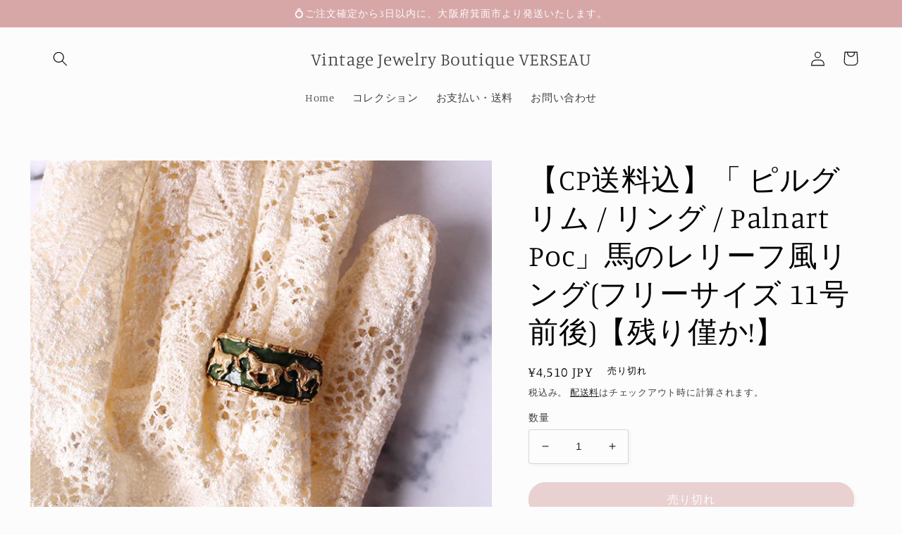

--- FILE ---
content_type: text/html; charset=utf-8
request_url: https://verseau.jp/products/cp%E9%80%81%E6%96%99%E8%BE%BC-%E3%83%A1%E3%82%B8%E3%83%AD%E3%83%AB%E3%82%B9%E3%83%86%E3%82%A3%E3%82%AB%E3%83%BC%E3%83%8A-%E3%83%AA%E3%83%B3%E3%82%B0-palnart-poc-%E3%83%A1%E3%82%B8%E3%83%AD-%E3%83%91%E3%83%BC%E3%83%AB%E9%A3%BE%E3%82%8A%E3%81%AE%E3%81%8A%E8%8A%B1%E3%81%AE%E3%83%AA%E3%83%B3%E3%82%B0%E3%83%95%E3%83%AA%E3%83%BC%E3%82%B5%E3%82%A4%E3%82%BA-11%E5%8F%B7%E5%89%8D%E5%BE%8C%E3%81%AE%E3%82%B3%E3%83%94%E3%83%BC
body_size: 25725
content:
<!doctype html>
<html class="no-js" lang="ja">
  <head>
    <meta charset="utf-8">
    <meta http-equiv="X-UA-Compatible" content="IE=edge">
    <meta name="viewport" content="width=device-width,initial-scale=1">
    <meta name="theme-color" content="">
    <link rel="canonical" href="https://verseau.jp/products/cp%e9%80%81%e6%96%99%e8%be%bc-%e3%83%a1%e3%82%b8%e3%83%ad%e3%83%ab%e3%82%b9%e3%83%86%e3%82%a3%e3%82%ab%e3%83%bc%e3%83%8a-%e3%83%aa%e3%83%b3%e3%82%b0-palnart-poc-%e3%83%a1%e3%82%b8%e3%83%ad-%e3%83%91%e3%83%bc%e3%83%ab%e9%a3%be%e3%82%8a%e3%81%ae%e3%81%8a%e8%8a%b1%e3%81%ae%e3%83%aa%e3%83%b3%e3%82%b0%e3%83%95%e3%83%aa%e3%83%bc%e3%82%b5%e3%82%a4%e3%82%ba-11%e5%8f%b7%e5%89%8d%e5%be%8c%e3%81%ae%e3%82%b3%e3%83%94%e3%83%bc">
    <link rel="preconnect" href="https://cdn.shopify.com" crossorigin><link rel="preconnect" href="https://fonts.shopifycdn.com" crossorigin><title>
      【CP送料込】「 ピルグリム / リング / Palnart Poc」馬のレリーフ風リング(フリーサイズ 11号前後)【残り僅か!】
 &ndash; Vintage Jewelry Boutique VERSEAU</title>

    
      <meta name="description" content=" 刻印 Palnart Poc 素材 真鍮 サイズ フリーサイズ（11号ベース：プラマイ3号程度） 状態 新品（ヴィンテージではありません。） 備考 日本製 発送 全ての配送方法に対応 「レリーフのような、半立体の馬たちの美しい指輪」 走る馬がデザインされたリング。 馬が駆け抜けるシーンをコマ送りで切り取っているので、すべてポーズが異なります。外枠やウデ部分にはモールディング装飾のようなアンティークなデザインが施され、クラシカルな雰囲気を演出しました。肌なじみの良いスモーキーなグリーンで大人可愛いアイテムに仕上がっています。 季節問わずお使いいただけ、フリーサイズなので贈り物にも最適です。 Palnart Poc シーズンごとに楽し">
    

    

<meta property="og:site_name" content="Vintage Jewelry Boutique VERSEAU">
<meta property="og:url" content="https://verseau.jp/products/cp%e9%80%81%e6%96%99%e8%be%bc-%e3%83%a1%e3%82%b8%e3%83%ad%e3%83%ab%e3%82%b9%e3%83%86%e3%82%a3%e3%82%ab%e3%83%bc%e3%83%8a-%e3%83%aa%e3%83%b3%e3%82%b0-palnart-poc-%e3%83%a1%e3%82%b8%e3%83%ad-%e3%83%91%e3%83%bc%e3%83%ab%e9%a3%be%e3%82%8a%e3%81%ae%e3%81%8a%e8%8a%b1%e3%81%ae%e3%83%aa%e3%83%b3%e3%82%b0%e3%83%95%e3%83%aa%e3%83%bc%e3%82%b5%e3%82%a4%e3%82%ba-11%e5%8f%b7%e5%89%8d%e5%be%8c%e3%81%ae%e3%82%b3%e3%83%94%e3%83%bc">
<meta property="og:title" content="【CP送料込】「 ピルグリム / リング / Palnart Poc」馬のレリーフ風リング(フリーサイズ 11号前後)【残り僅か!】">
<meta property="og:type" content="product">
<meta property="og:description" content=" 刻印 Palnart Poc 素材 真鍮 サイズ フリーサイズ（11号ベース：プラマイ3号程度） 状態 新品（ヴィンテージではありません。） 備考 日本製 発送 全ての配送方法に対応 「レリーフのような、半立体の馬たちの美しい指輪」 走る馬がデザインされたリング。 馬が駆け抜けるシーンをコマ送りで切り取っているので、すべてポーズが異なります。外枠やウデ部分にはモールディング装飾のようなアンティークなデザインが施され、クラシカルな雰囲気を演出しました。肌なじみの良いスモーキーなグリーンで大人可愛いアイテムに仕上がっています。 季節問わずお使いいただけ、フリーサイズなので贈り物にも最適です。 Palnart Poc シーズンごとに楽し"><meta property="og:image" content="http://verseau.jp/cdn/shop/products/SQ-SP-PPC-RN205a.jpg?v=1654594607">
  <meta property="og:image:secure_url" content="https://verseau.jp/cdn/shop/products/SQ-SP-PPC-RN205a.jpg?v=1654594607">
  <meta property="og:image:width" content="640">
  <meta property="og:image:height" content="640"><meta property="og:price:amount" content="4,510">
  <meta property="og:price:currency" content="JPY"><meta name="twitter:card" content="summary_large_image">
<meta name="twitter:title" content="【CP送料込】「 ピルグリム / リング / Palnart Poc」馬のレリーフ風リング(フリーサイズ 11号前後)【残り僅か!】">
<meta name="twitter:description" content=" 刻印 Palnart Poc 素材 真鍮 サイズ フリーサイズ（11号ベース：プラマイ3号程度） 状態 新品（ヴィンテージではありません。） 備考 日本製 発送 全ての配送方法に対応 「レリーフのような、半立体の馬たちの美しい指輪」 走る馬がデザインされたリング。 馬が駆け抜けるシーンをコマ送りで切り取っているので、すべてポーズが異なります。外枠やウデ部分にはモールディング装飾のようなアンティークなデザインが施され、クラシカルな雰囲気を演出しました。肌なじみの良いスモーキーなグリーンで大人可愛いアイテムに仕上がっています。 季節問わずお使いいただけ、フリーサイズなので贈り物にも最適です。 Palnart Poc シーズンごとに楽し">


    <script src="//verseau.jp/cdn/shop/t/6/assets/global.js?v=24850326154503943211650529616" defer="defer"></script>
    <script>window.performance && window.performance.mark && window.performance.mark('shopify.content_for_header.start');</script><meta name="google-site-verification" content="8QT1W7vEuSM8VDbpkPyN2dwSjN-21ikyKqGYzBjnqgE">
<meta id="shopify-digital-wallet" name="shopify-digital-wallet" content="/63480037629/digital_wallets/dialog">
<meta name="shopify-checkout-api-token" content="0469274ebc41586d68e4be10adda154a">
<meta id="in-context-paypal-metadata" data-shop-id="63480037629" data-venmo-supported="false" data-environment="production" data-locale="ja_JP" data-paypal-v4="true" data-currency="JPY">
<link rel="alternate" type="application/json+oembed" href="https://verseau.jp/products/cp%e9%80%81%e6%96%99%e8%be%bc-%e3%83%a1%e3%82%b8%e3%83%ad%e3%83%ab%e3%82%b9%e3%83%86%e3%82%a3%e3%82%ab%e3%83%bc%e3%83%8a-%e3%83%aa%e3%83%b3%e3%82%b0-palnart-poc-%e3%83%a1%e3%82%b8%e3%83%ad-%e3%83%91%e3%83%bc%e3%83%ab%e9%a3%be%e3%82%8a%e3%81%ae%e3%81%8a%e8%8a%b1%e3%81%ae%e3%83%aa%e3%83%b3%e3%82%b0%e3%83%95%e3%83%aa%e3%83%bc%e3%82%b5%e3%82%a4%e3%82%ba-11%e5%8f%b7%e5%89%8d%e5%be%8c%e3%81%ae%e3%82%b3%e3%83%94%e3%83%bc.oembed">
<script async="async" src="/checkouts/internal/preloads.js?locale=ja-JP"></script>
<script id="shopify-features" type="application/json">{"accessToken":"0469274ebc41586d68e4be10adda154a","betas":["rich-media-storefront-analytics"],"domain":"verseau.jp","predictiveSearch":false,"shopId":63480037629,"locale":"ja"}</script>
<script>var Shopify = Shopify || {};
Shopify.shop = "vintage-verseau.myshopify.com";
Shopify.locale = "ja";
Shopify.currency = {"active":"JPY","rate":"1.0"};
Shopify.country = "JP";
Shopify.theme = {"name":"Theme export  obaachan-myshopify-com-verseau-st...","id":132221206781,"schema_name":"Studio","schema_version":"2.0.0","theme_store_id":null,"role":"main"};
Shopify.theme.handle = "null";
Shopify.theme.style = {"id":null,"handle":null};
Shopify.cdnHost = "verseau.jp/cdn";
Shopify.routes = Shopify.routes || {};
Shopify.routes.root = "/";</script>
<script type="module">!function(o){(o.Shopify=o.Shopify||{}).modules=!0}(window);</script>
<script>!function(o){function n(){var o=[];function n(){o.push(Array.prototype.slice.apply(arguments))}return n.q=o,n}var t=o.Shopify=o.Shopify||{};t.loadFeatures=n(),t.autoloadFeatures=n()}(window);</script>
<script id="shop-js-analytics" type="application/json">{"pageType":"product"}</script>
<script defer="defer" async type="module" src="//verseau.jp/cdn/shopifycloud/shop-js/modules/v2/client.init-shop-cart-sync_Cun6Ba8E.ja.esm.js"></script>
<script defer="defer" async type="module" src="//verseau.jp/cdn/shopifycloud/shop-js/modules/v2/chunk.common_DGWubyOB.esm.js"></script>
<script type="module">
  await import("//verseau.jp/cdn/shopifycloud/shop-js/modules/v2/client.init-shop-cart-sync_Cun6Ba8E.ja.esm.js");
await import("//verseau.jp/cdn/shopifycloud/shop-js/modules/v2/chunk.common_DGWubyOB.esm.js");

  window.Shopify.SignInWithShop?.initShopCartSync?.({"fedCMEnabled":true,"windoidEnabled":true});

</script>
<script id="__st">var __st={"a":63480037629,"offset":32400,"reqid":"0d16f700-aa0a-4b0a-9ed7-918c0d033988-1768726573","pageurl":"verseau.jp\/products\/cp%E9%80%81%E6%96%99%E8%BE%BC-%E3%83%A1%E3%82%B8%E3%83%AD%E3%83%AB%E3%82%B9%E3%83%86%E3%82%A3%E3%82%AB%E3%83%BC%E3%83%8A-%E3%83%AA%E3%83%B3%E3%82%B0-palnart-poc-%E3%83%A1%E3%82%B8%E3%83%AD-%E3%83%91%E3%83%BC%E3%83%AB%E9%A3%BE%E3%82%8A%E3%81%AE%E3%81%8A%E8%8A%B1%E3%81%AE%E3%83%AA%E3%83%B3%E3%82%B0%E3%83%95%E3%83%AA%E3%83%BC%E3%82%B5%E3%82%A4%E3%82%BA-11%E5%8F%B7%E5%89%8D%E5%BE%8C%E3%81%AE%E3%82%B3%E3%83%94%E3%83%BC","u":"cf274efd50a1","p":"product","rtyp":"product","rid":7727374500093};</script>
<script>window.ShopifyPaypalV4VisibilityTracking = true;</script>
<script id="captcha-bootstrap">!function(){'use strict';const t='contact',e='account',n='new_comment',o=[[t,t],['blogs',n],['comments',n],[t,'customer']],c=[[e,'customer_login'],[e,'guest_login'],[e,'recover_customer_password'],[e,'create_customer']],r=t=>t.map((([t,e])=>`form[action*='/${t}']:not([data-nocaptcha='true']) input[name='form_type'][value='${e}']`)).join(','),a=t=>()=>t?[...document.querySelectorAll(t)].map((t=>t.form)):[];function s(){const t=[...o],e=r(t);return a(e)}const i='password',u='form_key',d=['recaptcha-v3-token','g-recaptcha-response','h-captcha-response',i],f=()=>{try{return window.sessionStorage}catch{return}},m='__shopify_v',_=t=>t.elements[u];function p(t,e,n=!1){try{const o=window.sessionStorage,c=JSON.parse(o.getItem(e)),{data:r}=function(t){const{data:e,action:n}=t;return t[m]||n?{data:e,action:n}:{data:t,action:n}}(c);for(const[e,n]of Object.entries(r))t.elements[e]&&(t.elements[e].value=n);n&&o.removeItem(e)}catch(o){console.error('form repopulation failed',{error:o})}}const l='form_type',E='cptcha';function T(t){t.dataset[E]=!0}const w=window,h=w.document,L='Shopify',v='ce_forms',y='captcha';let A=!1;((t,e)=>{const n=(g='f06e6c50-85a8-45c8-87d0-21a2b65856fe',I='https://cdn.shopify.com/shopifycloud/storefront-forms-hcaptcha/ce_storefront_forms_captcha_hcaptcha.v1.5.2.iife.js',D={infoText:'hCaptchaによる保護',privacyText:'プライバシー',termsText:'利用規約'},(t,e,n)=>{const o=w[L][v],c=o.bindForm;if(c)return c(t,g,e,D).then(n);var r;o.q.push([[t,g,e,D],n]),r=I,A||(h.body.append(Object.assign(h.createElement('script'),{id:'captcha-provider',async:!0,src:r})),A=!0)});var g,I,D;w[L]=w[L]||{},w[L][v]=w[L][v]||{},w[L][v].q=[],w[L][y]=w[L][y]||{},w[L][y].protect=function(t,e){n(t,void 0,e),T(t)},Object.freeze(w[L][y]),function(t,e,n,w,h,L){const[v,y,A,g]=function(t,e,n){const i=e?o:[],u=t?c:[],d=[...i,...u],f=r(d),m=r(i),_=r(d.filter((([t,e])=>n.includes(e))));return[a(f),a(m),a(_),s()]}(w,h,L),I=t=>{const e=t.target;return e instanceof HTMLFormElement?e:e&&e.form},D=t=>v().includes(t);t.addEventListener('submit',(t=>{const e=I(t);if(!e)return;const n=D(e)&&!e.dataset.hcaptchaBound&&!e.dataset.recaptchaBound,o=_(e),c=g().includes(e)&&(!o||!o.value);(n||c)&&t.preventDefault(),c&&!n&&(function(t){try{if(!f())return;!function(t){const e=f();if(!e)return;const n=_(t);if(!n)return;const o=n.value;o&&e.removeItem(o)}(t);const e=Array.from(Array(32),(()=>Math.random().toString(36)[2])).join('');!function(t,e){_(t)||t.append(Object.assign(document.createElement('input'),{type:'hidden',name:u})),t.elements[u].value=e}(t,e),function(t,e){const n=f();if(!n)return;const o=[...t.querySelectorAll(`input[type='${i}']`)].map((({name:t})=>t)),c=[...d,...o],r={};for(const[a,s]of new FormData(t).entries())c.includes(a)||(r[a]=s);n.setItem(e,JSON.stringify({[m]:1,action:t.action,data:r}))}(t,e)}catch(e){console.error('failed to persist form',e)}}(e),e.submit())}));const S=(t,e)=>{t&&!t.dataset[E]&&(n(t,e.some((e=>e===t))),T(t))};for(const o of['focusin','change'])t.addEventListener(o,(t=>{const e=I(t);D(e)&&S(e,y())}));const B=e.get('form_key'),M=e.get(l),P=B&&M;t.addEventListener('DOMContentLoaded',(()=>{const t=y();if(P)for(const e of t)e.elements[l].value===M&&p(e,B);[...new Set([...A(),...v().filter((t=>'true'===t.dataset.shopifyCaptcha))])].forEach((e=>S(e,t)))}))}(h,new URLSearchParams(w.location.search),n,t,e,['guest_login'])})(!0,!0)}();</script>
<script integrity="sha256-4kQ18oKyAcykRKYeNunJcIwy7WH5gtpwJnB7kiuLZ1E=" data-source-attribution="shopify.loadfeatures" defer="defer" src="//verseau.jp/cdn/shopifycloud/storefront/assets/storefront/load_feature-a0a9edcb.js" crossorigin="anonymous"></script>
<script data-source-attribution="shopify.dynamic_checkout.dynamic.init">var Shopify=Shopify||{};Shopify.PaymentButton=Shopify.PaymentButton||{isStorefrontPortableWallets:!0,init:function(){window.Shopify.PaymentButton.init=function(){};var t=document.createElement("script");t.src="https://verseau.jp/cdn/shopifycloud/portable-wallets/latest/portable-wallets.ja.js",t.type="module",document.head.appendChild(t)}};
</script>
<script data-source-attribution="shopify.dynamic_checkout.buyer_consent">
  function portableWalletsHideBuyerConsent(e){var t=document.getElementById("shopify-buyer-consent"),n=document.getElementById("shopify-subscription-policy-button");t&&n&&(t.classList.add("hidden"),t.setAttribute("aria-hidden","true"),n.removeEventListener("click",e))}function portableWalletsShowBuyerConsent(e){var t=document.getElementById("shopify-buyer-consent"),n=document.getElementById("shopify-subscription-policy-button");t&&n&&(t.classList.remove("hidden"),t.removeAttribute("aria-hidden"),n.addEventListener("click",e))}window.Shopify?.PaymentButton&&(window.Shopify.PaymentButton.hideBuyerConsent=portableWalletsHideBuyerConsent,window.Shopify.PaymentButton.showBuyerConsent=portableWalletsShowBuyerConsent);
</script>
<script data-source-attribution="shopify.dynamic_checkout.cart.bootstrap">document.addEventListener("DOMContentLoaded",(function(){function t(){return document.querySelector("shopify-accelerated-checkout-cart, shopify-accelerated-checkout")}if(t())Shopify.PaymentButton.init();else{new MutationObserver((function(e,n){t()&&(Shopify.PaymentButton.init(),n.disconnect())})).observe(document.body,{childList:!0,subtree:!0})}}));
</script>
<link id="shopify-accelerated-checkout-styles" rel="stylesheet" media="screen" href="https://verseau.jp/cdn/shopifycloud/portable-wallets/latest/accelerated-checkout-backwards-compat.css" crossorigin="anonymous">
<style id="shopify-accelerated-checkout-cart">
        #shopify-buyer-consent {
  margin-top: 1em;
  display: inline-block;
  width: 100%;
}

#shopify-buyer-consent.hidden {
  display: none;
}

#shopify-subscription-policy-button {
  background: none;
  border: none;
  padding: 0;
  text-decoration: underline;
  font-size: inherit;
  cursor: pointer;
}

#shopify-subscription-policy-button::before {
  box-shadow: none;
}

      </style>
<script id="sections-script" data-sections="product-recommendations,header,footer" defer="defer" src="//verseau.jp/cdn/shop/t/6/compiled_assets/scripts.js?134"></script>
<script>window.performance && window.performance.mark && window.performance.mark('shopify.content_for_header.end');</script>


    <style data-shopify>
      @font-face {
  font-family: Manuale;
  font-weight: 300;
  font-style: normal;
  font-display: swap;
  src: url("//verseau.jp/cdn/fonts/manuale/manuale_n3.0baac6564b6ed416af2c179e69ad2689bd829f1a.woff2") format("woff2"),
       url("//verseau.jp/cdn/fonts/manuale/manuale_n3.3b80020a9032b8fdf9b79d72323aacd37cfccc1f.woff") format("woff");
}

      @font-face {
  font-family: Manuale;
  font-weight: 700;
  font-style: normal;
  font-display: swap;
  src: url("//verseau.jp/cdn/fonts/manuale/manuale_n7.3ba047f22d4f96763fb98130d717aa23f3693e91.woff2") format("woff2"),
       url("//verseau.jp/cdn/fonts/manuale/manuale_n7.d41567120e3bfda7b74704ba4a90a9bcb1d16998.woff") format("woff");
}

      @font-face {
  font-family: Manuale;
  font-weight: 300;
  font-style: italic;
  font-display: swap;
  src: url("//verseau.jp/cdn/fonts/manuale/manuale_i3.8cbe945d7f8e216c7231bccf91cc310dd97f8ab7.woff2") format("woff2"),
       url("//verseau.jp/cdn/fonts/manuale/manuale_i3.b7e6796aef798c07921d6148fdfe101e7b005e4c.woff") format("woff");
}

      @font-face {
  font-family: Manuale;
  font-weight: 700;
  font-style: italic;
  font-display: swap;
  src: url("//verseau.jp/cdn/fonts/manuale/manuale_i7.3e507417c47b4832577c8acf727857a21bf11116.woff2") format("woff2"),
       url("//verseau.jp/cdn/fonts/manuale/manuale_i7.eb96031fac61588a1dde990db53eb087563603d7.woff") format("woff");
}

      @font-face {
  font-family: Manuale;
  font-weight: 300;
  font-style: normal;
  font-display: swap;
  src: url("//verseau.jp/cdn/fonts/manuale/manuale_n3.0baac6564b6ed416af2c179e69ad2689bd829f1a.woff2") format("woff2"),
       url("//verseau.jp/cdn/fonts/manuale/manuale_n3.3b80020a9032b8fdf9b79d72323aacd37cfccc1f.woff") format("woff");
}


      :root {
        --font-body-family: Manuale, serif;
        --font-body-style: normal;
        --font-body-weight: 300;
        --font-body-weight-bold: 600;

        --font-heading-family: Manuale, serif;
        --font-heading-style: normal;
        --font-heading-weight: 300;

        --font-body-scale: 1.05;
        --font-heading-scale: 1.0;

        --color-base-text: 0, 0, 0;
        --color-shadow: 0, 0, 0;
        --color-base-background-1: 252, 252, 252;
        --color-base-background-2: 235, 236, 237;
        --color-base-solid-button-labels: 252, 252, 252;
        --color-base-outline-button-labels: 0, 0, 0;
        --color-base-accent-1: 215, 167, 167;
        --color-base-accent-2: 0, 0, 0;
        --payment-terms-background-color: #fcfcfc;

        --gradient-base-background-1: #fcfcfc;
        --gradient-base-background-2: #ebeced;
        --gradient-base-accent-1: #d7a7a7;
        --gradient-base-accent-2: #000000;

        --media-padding: px;
        --media-border-opacity: 0.05;
        --media-border-width: 0px;
        --media-radius: 0px;
        --media-shadow-opacity: 0.0;
        --media-shadow-horizontal-offset: 0px;
        --media-shadow-vertical-offset: 0px;
        --media-shadow-blur-radius: 0px;

        --page-width: 120rem;
        --page-width-margin: 0rem;

        --card-image-padding: 0.0rem;
        --card-corner-radius: 0.0rem;
        --card-text-alignment: center;
        --card-border-width: 0.0rem;
        --card-border-opacity: 0.0;
        --card-shadow-opacity: 0.1;
        --card-shadow-horizontal-offset: 0.0rem;
        --card-shadow-vertical-offset: 0.0rem;
        --card-shadow-blur-radius: 0.0rem;

        --badge-corner-radius: 4.0rem;

        --popup-border-width: 0px;
        --popup-border-opacity: 0.1;
        --popup-corner-radius: 0px;
        --popup-shadow-opacity: 0.1;
        --popup-shadow-horizontal-offset: 6px;
        --popup-shadow-vertical-offset: 6px;
        --popup-shadow-blur-radius: 25px;

        --drawer-border-width: 1px;
        --drawer-border-opacity: 0.1;
        --drawer-shadow-opacity: 0.0;
        --drawer-shadow-horizontal-offset: 0px;
        --drawer-shadow-vertical-offset: 0px;
        --drawer-shadow-blur-radius: 0px;

        --spacing-sections-desktop: 0px;
        --spacing-sections-mobile: 0px;

        --grid-desktop-vertical-spacing: 40px;
        --grid-desktop-horizontal-spacing: 40px;
        --grid-mobile-vertical-spacing: 20px;
        --grid-mobile-horizontal-spacing: 20px;

        --text-boxes-border-opacity: 0.0;
        --text-boxes-border-width: 0px;
        --text-boxes-radius: 0px;
        --text-boxes-shadow-opacity: 0.0;
        --text-boxes-shadow-horizontal-offset: 0px;
        --text-boxes-shadow-vertical-offset: 0px;
        --text-boxes-shadow-blur-radius: 0px;

        --buttons-radius: 40px;
        --buttons-radius-outset: 41px;
        --buttons-border-width: 1px;
        --buttons-border-opacity: 1.0;
        --buttons-shadow-opacity: 0.1;
        --buttons-shadow-horizontal-offset: 2px;
        --buttons-shadow-vertical-offset: 2px;
        --buttons-shadow-blur-radius: 5px;
        --buttons-border-offset: 0.3px;

        --inputs-radius: 2px;
        --inputs-border-width: 1px;
        --inputs-border-opacity: 0.15;
        --inputs-shadow-opacity: 0.05;
        --inputs-shadow-horizontal-offset: 2px;
        --inputs-margin-offset: 2px;
        --inputs-shadow-vertical-offset: 2px;
        --inputs-shadow-blur-radius: 5px;
        --inputs-radius-outset: 3px;

        --variant-pills-radius: 40px;
        --variant-pills-border-width: 1px;
        --variant-pills-border-opacity: 0.55;
        --variant-pills-shadow-opacity: 0.0;
        --variant-pills-shadow-horizontal-offset: 0px;
        --variant-pills-shadow-vertical-offset: 0px;
        --variant-pills-shadow-blur-radius: 0px;
      }

      *,
      *::before,
      *::after {
        box-sizing: inherit;
      }

      html {
        box-sizing: border-box;
        font-size: calc(var(--font-body-scale) * 62.5%);
        height: 100%;
      }

      body {
        display: grid;
        grid-template-rows: auto auto 1fr auto;
        grid-template-columns: 100%;
        min-height: 100%;
        margin: 0;
        font-size: 1.5rem;
        letter-spacing: 0.06rem;
        line-height: calc(1 + 0.8 / var(--font-body-scale));
        font-family: var(--font-body-family);
        font-style: var(--font-body-style);
        font-weight: var(--font-body-weight);
      }

      @media screen and (min-width: 750px) {
        body {
          font-size: 1.6rem;
        }
      }
    </style>

    <link href="//verseau.jp/cdn/shop/t/6/assets/base.css?v=33648442733440060821650529597" rel="stylesheet" type="text/css" media="all" />
<link rel="preload" as="font" href="//verseau.jp/cdn/fonts/manuale/manuale_n3.0baac6564b6ed416af2c179e69ad2689bd829f1a.woff2" type="font/woff2" crossorigin><link rel="preload" as="font" href="//verseau.jp/cdn/fonts/manuale/manuale_n3.0baac6564b6ed416af2c179e69ad2689bd829f1a.woff2" type="font/woff2" crossorigin><link rel="stylesheet" href="//verseau.jp/cdn/shop/t/6/assets/component-predictive-search.css?v=165644661289088488651650529609" media="print" onload="this.media='all'"><script>document.documentElement.className = document.documentElement.className.replace('no-js', 'js');
    if (Shopify.designMode) {
      document.documentElement.classList.add('shopify-design-mode');
    }
    </script>
  <link href="https://monorail-edge.shopifysvc.com" rel="dns-prefetch">
<script>(function(){if ("sendBeacon" in navigator && "performance" in window) {try {var session_token_from_headers = performance.getEntriesByType('navigation')[0].serverTiming.find(x => x.name == '_s').description;} catch {var session_token_from_headers = undefined;}var session_cookie_matches = document.cookie.match(/_shopify_s=([^;]*)/);var session_token_from_cookie = session_cookie_matches && session_cookie_matches.length === 2 ? session_cookie_matches[1] : "";var session_token = session_token_from_headers || session_token_from_cookie || "";function handle_abandonment_event(e) {var entries = performance.getEntries().filter(function(entry) {return /monorail-edge.shopifysvc.com/.test(entry.name);});if (!window.abandonment_tracked && entries.length === 0) {window.abandonment_tracked = true;var currentMs = Date.now();var navigation_start = performance.timing.navigationStart;var payload = {shop_id: 63480037629,url: window.location.href,navigation_start,duration: currentMs - navigation_start,session_token,page_type: "product"};window.navigator.sendBeacon("https://monorail-edge.shopifysvc.com/v1/produce", JSON.stringify({schema_id: "online_store_buyer_site_abandonment/1.1",payload: payload,metadata: {event_created_at_ms: currentMs,event_sent_at_ms: currentMs}}));}}window.addEventListener('pagehide', handle_abandonment_event);}}());</script>
<script id="web-pixels-manager-setup">(function e(e,d,r,n,o){if(void 0===o&&(o={}),!Boolean(null===(a=null===(i=window.Shopify)||void 0===i?void 0:i.analytics)||void 0===a?void 0:a.replayQueue)){var i,a;window.Shopify=window.Shopify||{};var t=window.Shopify;t.analytics=t.analytics||{};var s=t.analytics;s.replayQueue=[],s.publish=function(e,d,r){return s.replayQueue.push([e,d,r]),!0};try{self.performance.mark("wpm:start")}catch(e){}var l=function(){var e={modern:/Edge?\/(1{2}[4-9]|1[2-9]\d|[2-9]\d{2}|\d{4,})\.\d+(\.\d+|)|Firefox\/(1{2}[4-9]|1[2-9]\d|[2-9]\d{2}|\d{4,})\.\d+(\.\d+|)|Chrom(ium|e)\/(9{2}|\d{3,})\.\d+(\.\d+|)|(Maci|X1{2}).+ Version\/(15\.\d+|(1[6-9]|[2-9]\d|\d{3,})\.\d+)([,.]\d+|)( \(\w+\)|)( Mobile\/\w+|) Safari\/|Chrome.+OPR\/(9{2}|\d{3,})\.\d+\.\d+|(CPU[ +]OS|iPhone[ +]OS|CPU[ +]iPhone|CPU IPhone OS|CPU iPad OS)[ +]+(15[._]\d+|(1[6-9]|[2-9]\d|\d{3,})[._]\d+)([._]\d+|)|Android:?[ /-](13[3-9]|1[4-9]\d|[2-9]\d{2}|\d{4,})(\.\d+|)(\.\d+|)|Android.+Firefox\/(13[5-9]|1[4-9]\d|[2-9]\d{2}|\d{4,})\.\d+(\.\d+|)|Android.+Chrom(ium|e)\/(13[3-9]|1[4-9]\d|[2-9]\d{2}|\d{4,})\.\d+(\.\d+|)|SamsungBrowser\/([2-9]\d|\d{3,})\.\d+/,legacy:/Edge?\/(1[6-9]|[2-9]\d|\d{3,})\.\d+(\.\d+|)|Firefox\/(5[4-9]|[6-9]\d|\d{3,})\.\d+(\.\d+|)|Chrom(ium|e)\/(5[1-9]|[6-9]\d|\d{3,})\.\d+(\.\d+|)([\d.]+$|.*Safari\/(?![\d.]+ Edge\/[\d.]+$))|(Maci|X1{2}).+ Version\/(10\.\d+|(1[1-9]|[2-9]\d|\d{3,})\.\d+)([,.]\d+|)( \(\w+\)|)( Mobile\/\w+|) Safari\/|Chrome.+OPR\/(3[89]|[4-9]\d|\d{3,})\.\d+\.\d+|(CPU[ +]OS|iPhone[ +]OS|CPU[ +]iPhone|CPU IPhone OS|CPU iPad OS)[ +]+(10[._]\d+|(1[1-9]|[2-9]\d|\d{3,})[._]\d+)([._]\d+|)|Android:?[ /-](13[3-9]|1[4-9]\d|[2-9]\d{2}|\d{4,})(\.\d+|)(\.\d+|)|Mobile Safari.+OPR\/([89]\d|\d{3,})\.\d+\.\d+|Android.+Firefox\/(13[5-9]|1[4-9]\d|[2-9]\d{2}|\d{4,})\.\d+(\.\d+|)|Android.+Chrom(ium|e)\/(13[3-9]|1[4-9]\d|[2-9]\d{2}|\d{4,})\.\d+(\.\d+|)|Android.+(UC? ?Browser|UCWEB|U3)[ /]?(15\.([5-9]|\d{2,})|(1[6-9]|[2-9]\d|\d{3,})\.\d+)\.\d+|SamsungBrowser\/(5\.\d+|([6-9]|\d{2,})\.\d+)|Android.+MQ{2}Browser\/(14(\.(9|\d{2,})|)|(1[5-9]|[2-9]\d|\d{3,})(\.\d+|))(\.\d+|)|K[Aa][Ii]OS\/(3\.\d+|([4-9]|\d{2,})\.\d+)(\.\d+|)/},d=e.modern,r=e.legacy,n=navigator.userAgent;return n.match(d)?"modern":n.match(r)?"legacy":"unknown"}(),u="modern"===l?"modern":"legacy",c=(null!=n?n:{modern:"",legacy:""})[u],f=function(e){return[e.baseUrl,"/wpm","/b",e.hashVersion,"modern"===e.buildTarget?"m":"l",".js"].join("")}({baseUrl:d,hashVersion:r,buildTarget:u}),m=function(e){var d=e.version,r=e.bundleTarget,n=e.surface,o=e.pageUrl,i=e.monorailEndpoint;return{emit:function(e){var a=e.status,t=e.errorMsg,s=(new Date).getTime(),l=JSON.stringify({metadata:{event_sent_at_ms:s},events:[{schema_id:"web_pixels_manager_load/3.1",payload:{version:d,bundle_target:r,page_url:o,status:a,surface:n,error_msg:t},metadata:{event_created_at_ms:s}}]});if(!i)return console&&console.warn&&console.warn("[Web Pixels Manager] No Monorail endpoint provided, skipping logging."),!1;try{return self.navigator.sendBeacon.bind(self.navigator)(i,l)}catch(e){}var u=new XMLHttpRequest;try{return u.open("POST",i,!0),u.setRequestHeader("Content-Type","text/plain"),u.send(l),!0}catch(e){return console&&console.warn&&console.warn("[Web Pixels Manager] Got an unhandled error while logging to Monorail."),!1}}}}({version:r,bundleTarget:l,surface:e.surface,pageUrl:self.location.href,monorailEndpoint:e.monorailEndpoint});try{o.browserTarget=l,function(e){var d=e.src,r=e.async,n=void 0===r||r,o=e.onload,i=e.onerror,a=e.sri,t=e.scriptDataAttributes,s=void 0===t?{}:t,l=document.createElement("script"),u=document.querySelector("head"),c=document.querySelector("body");if(l.async=n,l.src=d,a&&(l.integrity=a,l.crossOrigin="anonymous"),s)for(var f in s)if(Object.prototype.hasOwnProperty.call(s,f))try{l.dataset[f]=s[f]}catch(e){}if(o&&l.addEventListener("load",o),i&&l.addEventListener("error",i),u)u.appendChild(l);else{if(!c)throw new Error("Did not find a head or body element to append the script");c.appendChild(l)}}({src:f,async:!0,onload:function(){if(!function(){var e,d;return Boolean(null===(d=null===(e=window.Shopify)||void 0===e?void 0:e.analytics)||void 0===d?void 0:d.initialized)}()){var d=window.webPixelsManager.init(e)||void 0;if(d){var r=window.Shopify.analytics;r.replayQueue.forEach((function(e){var r=e[0],n=e[1],o=e[2];d.publishCustomEvent(r,n,o)})),r.replayQueue=[],r.publish=d.publishCustomEvent,r.visitor=d.visitor,r.initialized=!0}}},onerror:function(){return m.emit({status:"failed",errorMsg:"".concat(f," has failed to load")})},sri:function(e){var d=/^sha384-[A-Za-z0-9+/=]+$/;return"string"==typeof e&&d.test(e)}(c)?c:"",scriptDataAttributes:o}),m.emit({status:"loading"})}catch(e){m.emit({status:"failed",errorMsg:(null==e?void 0:e.message)||"Unknown error"})}}})({shopId: 63480037629,storefrontBaseUrl: "https://verseau.jp",extensionsBaseUrl: "https://extensions.shopifycdn.com/cdn/shopifycloud/web-pixels-manager",monorailEndpoint: "https://monorail-edge.shopifysvc.com/unstable/produce_batch",surface: "storefront-renderer",enabledBetaFlags: ["2dca8a86"],webPixelsConfigList: [{"id":"705888509","configuration":"{\"config\":\"{\\\"pixel_id\\\":\\\"G-XHR6TCDK5H\\\",\\\"target_country\\\":\\\"JP\\\",\\\"gtag_events\\\":[{\\\"type\\\":\\\"search\\\",\\\"action_label\\\":\\\"G-XHR6TCDK5H\\\"},{\\\"type\\\":\\\"begin_checkout\\\",\\\"action_label\\\":\\\"G-XHR6TCDK5H\\\"},{\\\"type\\\":\\\"view_item\\\",\\\"action_label\\\":[\\\"G-XHR6TCDK5H\\\",\\\"MC-QEG8SHQNRW\\\"]},{\\\"type\\\":\\\"purchase\\\",\\\"action_label\\\":[\\\"G-XHR6TCDK5H\\\",\\\"MC-QEG8SHQNRW\\\"]},{\\\"type\\\":\\\"page_view\\\",\\\"action_label\\\":[\\\"G-XHR6TCDK5H\\\",\\\"MC-QEG8SHQNRW\\\"]},{\\\"type\\\":\\\"add_payment_info\\\",\\\"action_label\\\":\\\"G-XHR6TCDK5H\\\"},{\\\"type\\\":\\\"add_to_cart\\\",\\\"action_label\\\":\\\"G-XHR6TCDK5H\\\"}],\\\"enable_monitoring_mode\\\":false}\"}","eventPayloadVersion":"v1","runtimeContext":"OPEN","scriptVersion":"b2a88bafab3e21179ed38636efcd8a93","type":"APP","apiClientId":1780363,"privacyPurposes":[],"dataSharingAdjustments":{"protectedCustomerApprovalScopes":["read_customer_address","read_customer_email","read_customer_name","read_customer_personal_data","read_customer_phone"]}},{"id":"shopify-app-pixel","configuration":"{}","eventPayloadVersion":"v1","runtimeContext":"STRICT","scriptVersion":"0450","apiClientId":"shopify-pixel","type":"APP","privacyPurposes":["ANALYTICS","MARKETING"]},{"id":"shopify-custom-pixel","eventPayloadVersion":"v1","runtimeContext":"LAX","scriptVersion":"0450","apiClientId":"shopify-pixel","type":"CUSTOM","privacyPurposes":["ANALYTICS","MARKETING"]}],isMerchantRequest: false,initData: {"shop":{"name":"Vintage Jewelry Boutique VERSEAU","paymentSettings":{"currencyCode":"JPY"},"myshopifyDomain":"vintage-verseau.myshopify.com","countryCode":"JP","storefrontUrl":"https:\/\/verseau.jp"},"customer":null,"cart":null,"checkout":null,"productVariants":[{"price":{"amount":4510.0,"currencyCode":"JPY"},"product":{"title":"【CP送料込】「 ピルグリム \/ リング \/ Palnart Poc」馬のレリーフ風リング(フリーサイズ 11号前後)【残り僅か!】","vendor":"PPC","id":"7727374500093","untranslatedTitle":"【CP送料込】「 ピルグリム \/ リング \/ Palnart Poc」馬のレリーフ風リング(フリーサイズ 11号前後)【残り僅か!】","url":"\/products\/cp%E9%80%81%E6%96%99%E8%BE%BC-%E3%83%A1%E3%82%B8%E3%83%AD%E3%83%AB%E3%82%B9%E3%83%86%E3%82%A3%E3%82%AB%E3%83%BC%E3%83%8A-%E3%83%AA%E3%83%B3%E3%82%B0-palnart-poc-%E3%83%A1%E3%82%B8%E3%83%AD-%E3%83%91%E3%83%BC%E3%83%AB%E9%A3%BE%E3%82%8A%E3%81%AE%E3%81%8A%E8%8A%B1%E3%81%AE%E3%83%AA%E3%83%B3%E3%82%B0%E3%83%95%E3%83%AA%E3%83%BC%E3%82%B5%E3%82%A4%E3%82%BA-11%E5%8F%B7%E5%89%8D%E5%BE%8C%E3%81%AE%E3%82%B3%E3%83%94%E3%83%BC","type":"アクセサリー・ジュエリー"},"id":"42965489221885","image":{"src":"\/\/verseau.jp\/cdn\/shop\/products\/SQ-SP-PPC-RN205a.jpg?v=1654594607"},"sku":"SQ-SP-PPC-RN205","title":"Default Title","untranslatedTitle":"Default Title"}],"purchasingCompany":null},},"https://verseau.jp/cdn","fcfee988w5aeb613cpc8e4bc33m6693e112",{"modern":"","legacy":""},{"shopId":"63480037629","storefrontBaseUrl":"https:\/\/verseau.jp","extensionBaseUrl":"https:\/\/extensions.shopifycdn.com\/cdn\/shopifycloud\/web-pixels-manager","surface":"storefront-renderer","enabledBetaFlags":"[\"2dca8a86\"]","isMerchantRequest":"false","hashVersion":"fcfee988w5aeb613cpc8e4bc33m6693e112","publish":"custom","events":"[[\"page_viewed\",{}],[\"product_viewed\",{\"productVariant\":{\"price\":{\"amount\":4510.0,\"currencyCode\":\"JPY\"},\"product\":{\"title\":\"【CP送料込】「 ピルグリム \/ リング \/ Palnart Poc」馬のレリーフ風リング(フリーサイズ 11号前後)【残り僅か!】\",\"vendor\":\"PPC\",\"id\":\"7727374500093\",\"untranslatedTitle\":\"【CP送料込】「 ピルグリム \/ リング \/ Palnart Poc」馬のレリーフ風リング(フリーサイズ 11号前後)【残り僅か!】\",\"url\":\"\/products\/cp%E9%80%81%E6%96%99%E8%BE%BC-%E3%83%A1%E3%82%B8%E3%83%AD%E3%83%AB%E3%82%B9%E3%83%86%E3%82%A3%E3%82%AB%E3%83%BC%E3%83%8A-%E3%83%AA%E3%83%B3%E3%82%B0-palnart-poc-%E3%83%A1%E3%82%B8%E3%83%AD-%E3%83%91%E3%83%BC%E3%83%AB%E9%A3%BE%E3%82%8A%E3%81%AE%E3%81%8A%E8%8A%B1%E3%81%AE%E3%83%AA%E3%83%B3%E3%82%B0%E3%83%95%E3%83%AA%E3%83%BC%E3%82%B5%E3%82%A4%E3%82%BA-11%E5%8F%B7%E5%89%8D%E5%BE%8C%E3%81%AE%E3%82%B3%E3%83%94%E3%83%BC\",\"type\":\"アクセサリー・ジュエリー\"},\"id\":\"42965489221885\",\"image\":{\"src\":\"\/\/verseau.jp\/cdn\/shop\/products\/SQ-SP-PPC-RN205a.jpg?v=1654594607\"},\"sku\":\"SQ-SP-PPC-RN205\",\"title\":\"Default Title\",\"untranslatedTitle\":\"Default Title\"}}]]"});</script><script>
  window.ShopifyAnalytics = window.ShopifyAnalytics || {};
  window.ShopifyAnalytics.meta = window.ShopifyAnalytics.meta || {};
  window.ShopifyAnalytics.meta.currency = 'JPY';
  var meta = {"product":{"id":7727374500093,"gid":"gid:\/\/shopify\/Product\/7727374500093","vendor":"PPC","type":"アクセサリー・ジュエリー","handle":"cp送料込-メジロルスティカーナ-リング-palnart-poc-メジロ-パール飾りのお花のリングフリーサイズ-11号前後のコピー","variants":[{"id":42965489221885,"price":451000,"name":"【CP送料込】「 ピルグリム \/ リング \/ Palnart Poc」馬のレリーフ風リング(フリーサイズ 11号前後)【残り僅か!】","public_title":null,"sku":"SQ-SP-PPC-RN205"}],"remote":false},"page":{"pageType":"product","resourceType":"product","resourceId":7727374500093,"requestId":"0d16f700-aa0a-4b0a-9ed7-918c0d033988-1768726573"}};
  for (var attr in meta) {
    window.ShopifyAnalytics.meta[attr] = meta[attr];
  }
</script>
<script class="analytics">
  (function () {
    var customDocumentWrite = function(content) {
      var jquery = null;

      if (window.jQuery) {
        jquery = window.jQuery;
      } else if (window.Checkout && window.Checkout.$) {
        jquery = window.Checkout.$;
      }

      if (jquery) {
        jquery('body').append(content);
      }
    };

    var hasLoggedConversion = function(token) {
      if (token) {
        return document.cookie.indexOf('loggedConversion=' + token) !== -1;
      }
      return false;
    }

    var setCookieIfConversion = function(token) {
      if (token) {
        var twoMonthsFromNow = new Date(Date.now());
        twoMonthsFromNow.setMonth(twoMonthsFromNow.getMonth() + 2);

        document.cookie = 'loggedConversion=' + token + '; expires=' + twoMonthsFromNow;
      }
    }

    var trekkie = window.ShopifyAnalytics.lib = window.trekkie = window.trekkie || [];
    if (trekkie.integrations) {
      return;
    }
    trekkie.methods = [
      'identify',
      'page',
      'ready',
      'track',
      'trackForm',
      'trackLink'
    ];
    trekkie.factory = function(method) {
      return function() {
        var args = Array.prototype.slice.call(arguments);
        args.unshift(method);
        trekkie.push(args);
        return trekkie;
      };
    };
    for (var i = 0; i < trekkie.methods.length; i++) {
      var key = trekkie.methods[i];
      trekkie[key] = trekkie.factory(key);
    }
    trekkie.load = function(config) {
      trekkie.config = config || {};
      trekkie.config.initialDocumentCookie = document.cookie;
      var first = document.getElementsByTagName('script')[0];
      var script = document.createElement('script');
      script.type = 'text/javascript';
      script.onerror = function(e) {
        var scriptFallback = document.createElement('script');
        scriptFallback.type = 'text/javascript';
        scriptFallback.onerror = function(error) {
                var Monorail = {
      produce: function produce(monorailDomain, schemaId, payload) {
        var currentMs = new Date().getTime();
        var event = {
          schema_id: schemaId,
          payload: payload,
          metadata: {
            event_created_at_ms: currentMs,
            event_sent_at_ms: currentMs
          }
        };
        return Monorail.sendRequest("https://" + monorailDomain + "/v1/produce", JSON.stringify(event));
      },
      sendRequest: function sendRequest(endpointUrl, payload) {
        // Try the sendBeacon API
        if (window && window.navigator && typeof window.navigator.sendBeacon === 'function' && typeof window.Blob === 'function' && !Monorail.isIos12()) {
          var blobData = new window.Blob([payload], {
            type: 'text/plain'
          });

          if (window.navigator.sendBeacon(endpointUrl, blobData)) {
            return true;
          } // sendBeacon was not successful

        } // XHR beacon

        var xhr = new XMLHttpRequest();

        try {
          xhr.open('POST', endpointUrl);
          xhr.setRequestHeader('Content-Type', 'text/plain');
          xhr.send(payload);
        } catch (e) {
          console.log(e);
        }

        return false;
      },
      isIos12: function isIos12() {
        return window.navigator.userAgent.lastIndexOf('iPhone; CPU iPhone OS 12_') !== -1 || window.navigator.userAgent.lastIndexOf('iPad; CPU OS 12_') !== -1;
      }
    };
    Monorail.produce('monorail-edge.shopifysvc.com',
      'trekkie_storefront_load_errors/1.1',
      {shop_id: 63480037629,
      theme_id: 132221206781,
      app_name: "storefront",
      context_url: window.location.href,
      source_url: "//verseau.jp/cdn/s/trekkie.storefront.cd680fe47e6c39ca5d5df5f0a32d569bc48c0f27.min.js"});

        };
        scriptFallback.async = true;
        scriptFallback.src = '//verseau.jp/cdn/s/trekkie.storefront.cd680fe47e6c39ca5d5df5f0a32d569bc48c0f27.min.js';
        first.parentNode.insertBefore(scriptFallback, first);
      };
      script.async = true;
      script.src = '//verseau.jp/cdn/s/trekkie.storefront.cd680fe47e6c39ca5d5df5f0a32d569bc48c0f27.min.js';
      first.parentNode.insertBefore(script, first);
    };
    trekkie.load(
      {"Trekkie":{"appName":"storefront","development":false,"defaultAttributes":{"shopId":63480037629,"isMerchantRequest":null,"themeId":132221206781,"themeCityHash":"16774193958959674308","contentLanguage":"ja","currency":"JPY","eventMetadataId":"e0e4f1bb-f062-43d5-ab5c-cdc4208c5a54"},"isServerSideCookieWritingEnabled":true,"monorailRegion":"shop_domain","enabledBetaFlags":["65f19447"]},"Session Attribution":{},"S2S":{"facebookCapiEnabled":false,"source":"trekkie-storefront-renderer","apiClientId":580111}}
    );

    var loaded = false;
    trekkie.ready(function() {
      if (loaded) return;
      loaded = true;

      window.ShopifyAnalytics.lib = window.trekkie;

      var originalDocumentWrite = document.write;
      document.write = customDocumentWrite;
      try { window.ShopifyAnalytics.merchantGoogleAnalytics.call(this); } catch(error) {};
      document.write = originalDocumentWrite;

      window.ShopifyAnalytics.lib.page(null,{"pageType":"product","resourceType":"product","resourceId":7727374500093,"requestId":"0d16f700-aa0a-4b0a-9ed7-918c0d033988-1768726573","shopifyEmitted":true});

      var match = window.location.pathname.match(/checkouts\/(.+)\/(thank_you|post_purchase)/)
      var token = match? match[1]: undefined;
      if (!hasLoggedConversion(token)) {
        setCookieIfConversion(token);
        window.ShopifyAnalytics.lib.track("Viewed Product",{"currency":"JPY","variantId":42965489221885,"productId":7727374500093,"productGid":"gid:\/\/shopify\/Product\/7727374500093","name":"【CP送料込】「 ピルグリム \/ リング \/ Palnart Poc」馬のレリーフ風リング(フリーサイズ 11号前後)【残り僅か!】","price":"4510","sku":"SQ-SP-PPC-RN205","brand":"PPC","variant":null,"category":"アクセサリー・ジュエリー","nonInteraction":true,"remote":false},undefined,undefined,{"shopifyEmitted":true});
      window.ShopifyAnalytics.lib.track("monorail:\/\/trekkie_storefront_viewed_product\/1.1",{"currency":"JPY","variantId":42965489221885,"productId":7727374500093,"productGid":"gid:\/\/shopify\/Product\/7727374500093","name":"【CP送料込】「 ピルグリム \/ リング \/ Palnart Poc」馬のレリーフ風リング(フリーサイズ 11号前後)【残り僅か!】","price":"4510","sku":"SQ-SP-PPC-RN205","brand":"PPC","variant":null,"category":"アクセサリー・ジュエリー","nonInteraction":true,"remote":false,"referer":"https:\/\/verseau.jp\/products\/cp%E9%80%81%E6%96%99%E8%BE%BC-%E3%83%A1%E3%82%B8%E3%83%AD%E3%83%AB%E3%82%B9%E3%83%86%E3%82%A3%E3%82%AB%E3%83%BC%E3%83%8A-%E3%83%AA%E3%83%B3%E3%82%B0-palnart-poc-%E3%83%A1%E3%82%B8%E3%83%AD-%E3%83%91%E3%83%BC%E3%83%AB%E9%A3%BE%E3%82%8A%E3%81%AE%E3%81%8A%E8%8A%B1%E3%81%AE%E3%83%AA%E3%83%B3%E3%82%B0%E3%83%95%E3%83%AA%E3%83%BC%E3%82%B5%E3%82%A4%E3%82%BA-11%E5%8F%B7%E5%89%8D%E5%BE%8C%E3%81%AE%E3%82%B3%E3%83%94%E3%83%BC"});
      }
    });


        var eventsListenerScript = document.createElement('script');
        eventsListenerScript.async = true;
        eventsListenerScript.src = "//verseau.jp/cdn/shopifycloud/storefront/assets/shop_events_listener-3da45d37.js";
        document.getElementsByTagName('head')[0].appendChild(eventsListenerScript);

})();</script>
  <script>
  if (!window.ga || (window.ga && typeof window.ga !== 'function')) {
    window.ga = function ga() {
      (window.ga.q = window.ga.q || []).push(arguments);
      if (window.Shopify && window.Shopify.analytics && typeof window.Shopify.analytics.publish === 'function') {
        window.Shopify.analytics.publish("ga_stub_called", {}, {sendTo: "google_osp_migration"});
      }
      console.error("Shopify's Google Analytics stub called with:", Array.from(arguments), "\nSee https://help.shopify.com/manual/promoting-marketing/pixels/pixel-migration#google for more information.");
    };
    if (window.Shopify && window.Shopify.analytics && typeof window.Shopify.analytics.publish === 'function') {
      window.Shopify.analytics.publish("ga_stub_initialized", {}, {sendTo: "google_osp_migration"});
    }
  }
</script>
<script
  defer
  src="https://verseau.jp/cdn/shopifycloud/perf-kit/shopify-perf-kit-3.0.4.min.js"
  data-application="storefront-renderer"
  data-shop-id="63480037629"
  data-render-region="gcp-us-central1"
  data-page-type="product"
  data-theme-instance-id="132221206781"
  data-theme-name="Studio"
  data-theme-version="2.0.0"
  data-monorail-region="shop_domain"
  data-resource-timing-sampling-rate="10"
  data-shs="true"
  data-shs-beacon="true"
  data-shs-export-with-fetch="true"
  data-shs-logs-sample-rate="1"
  data-shs-beacon-endpoint="https://verseau.jp/api/collect"
></script>
</head>

  <body class="gradient">
    <a class="skip-to-content-link button visually-hidden" href="#MainContent">
      コンテンツに進む
    </a>

    <div id="shopify-section-announcement-bar" class="shopify-section"><div class="announcement-bar color-accent-1 gradient" role="region" aria-label="告知" ><p class="announcement-bar__message h5">
                💍ご注文確定から3日以内に、大阪府箕面市より発送いたします。
</p></div>
</div>
    <div id="shopify-section-header" class="shopify-section section-header"><link rel="stylesheet" href="//verseau.jp/cdn/shop/t/6/assets/component-list-menu.css?v=151968516119678728991650529604" media="print" onload="this.media='all'">
<link rel="stylesheet" href="//verseau.jp/cdn/shop/t/6/assets/component-search.css?v=96455689198851321781650529611" media="print" onload="this.media='all'">
<link rel="stylesheet" href="//verseau.jp/cdn/shop/t/6/assets/component-menu-drawer.css?v=182311192829367774911650529606" media="print" onload="this.media='all'">
<link rel="stylesheet" href="//verseau.jp/cdn/shop/t/6/assets/component-cart-notification.css?v=119852831333870967341650529601" media="print" onload="this.media='all'">
<link rel="stylesheet" href="//verseau.jp/cdn/shop/t/6/assets/component-cart-items.css?v=23917223812499722491650529600" media="print" onload="this.media='all'"><link rel="stylesheet" href="//verseau.jp/cdn/shop/t/6/assets/component-price.css?v=112673864592427438181650529609" media="print" onload="this.media='all'">
  <link rel="stylesheet" href="//verseau.jp/cdn/shop/t/6/assets/component-loading-overlay.css?v=167310470843593579841650529605" media="print" onload="this.media='all'"><noscript><link href="//verseau.jp/cdn/shop/t/6/assets/component-list-menu.css?v=151968516119678728991650529604" rel="stylesheet" type="text/css" media="all" /></noscript>
<noscript><link href="//verseau.jp/cdn/shop/t/6/assets/component-search.css?v=96455689198851321781650529611" rel="stylesheet" type="text/css" media="all" /></noscript>
<noscript><link href="//verseau.jp/cdn/shop/t/6/assets/component-menu-drawer.css?v=182311192829367774911650529606" rel="stylesheet" type="text/css" media="all" /></noscript>
<noscript><link href="//verseau.jp/cdn/shop/t/6/assets/component-cart-notification.css?v=119852831333870967341650529601" rel="stylesheet" type="text/css" media="all" /></noscript>
<noscript><link href="//verseau.jp/cdn/shop/t/6/assets/component-cart-items.css?v=23917223812499722491650529600" rel="stylesheet" type="text/css" media="all" /></noscript>

<style>
  header-drawer {
    justify-self: start;
    margin-left: -1.2rem;
  }

  @media screen and (min-width: 990px) {
    header-drawer {
      display: none;
    }
  }

  .menu-drawer-container {
    display: flex;
  }

  .list-menu {
    list-style: none;
    padding: 0;
    margin: 0;
  }

  .list-menu--inline {
    display: inline-flex;
    flex-wrap: wrap;
  }

  summary.list-menu__item {
    padding-right: 2.7rem;
  }

  .list-menu__item {
    display: flex;
    align-items: center;
    line-height: calc(1 + 0.3 / var(--font-body-scale));
  }

  .list-menu__item--link {
    text-decoration: none;
    padding-bottom: 1rem;
    padding-top: 1rem;
    line-height: calc(1 + 0.8 / var(--font-body-scale));
  }

  @media screen and (min-width: 750px) {
    .list-menu__item--link {
      padding-bottom: 0.5rem;
      padding-top: 0.5rem;
    }
  }
</style><style data-shopify>.section-header {
    margin-bottom: 15px;
  }

  @media screen and (min-width: 750px) {
    .section-header {
      margin-bottom: 20px;
    }
  }</style><script src="//verseau.jp/cdn/shop/t/6/assets/details-disclosure.js?v=153497636716254413831650529614" defer="defer"></script>
<script src="//verseau.jp/cdn/shop/t/6/assets/details-modal.js?v=4511761896672669691650529614" defer="defer"></script>
<script src="//verseau.jp/cdn/shop/t/6/assets/cart-notification.js?v=146771965050272264641650529597" defer="defer"></script>

<svg xmlns="http://www.w3.org/2000/svg" class="hidden">
  <symbol id="icon-search" viewbox="0 0 18 19" fill="none">
    <path fill-rule="evenodd" clip-rule="evenodd" d="M11.03 11.68A5.784 5.784 0 112.85 3.5a5.784 5.784 0 018.18 8.18zm.26 1.12a6.78 6.78 0 11.72-.7l5.4 5.4a.5.5 0 11-.71.7l-5.41-5.4z" fill="currentColor"/>
  </symbol>

  <symbol id="icon-close" class="icon icon-close" fill="none" viewBox="0 0 18 17">
    <path d="M.865 15.978a.5.5 0 00.707.707l7.433-7.431 7.579 7.282a.501.501 0 00.846-.37.5.5 0 00-.153-.351L9.712 8.546l7.417-7.416a.5.5 0 10-.707-.708L8.991 7.853 1.413.573a.5.5 0 10-.693.72l7.563 7.268-7.418 7.417z" fill="currentColor">
  </symbol>
</svg>
<sticky-header class="header-wrapper color-background-1 gradient">
  <header class="header header--top-center page-width header--has-menu"><header-drawer data-breakpoint="tablet">
        <details id="Details-menu-drawer-container" class="menu-drawer-container">
          <summary class="header__icon header__icon--menu header__icon--summary link focus-inset" aria-label="メニュー">
            <span>
              <svg xmlns="http://www.w3.org/2000/svg" aria-hidden="true" focusable="false" role="presentation" class="icon icon-hamburger" fill="none" viewBox="0 0 18 16">
  <path d="M1 .5a.5.5 0 100 1h15.71a.5.5 0 000-1H1zM.5 8a.5.5 0 01.5-.5h15.71a.5.5 0 010 1H1A.5.5 0 01.5 8zm0 7a.5.5 0 01.5-.5h15.71a.5.5 0 010 1H1a.5.5 0 01-.5-.5z" fill="currentColor">
</svg>

              <svg xmlns="http://www.w3.org/2000/svg" aria-hidden="true" focusable="false" role="presentation" class="icon icon-close" fill="none" viewBox="0 0 18 17">
  <path d="M.865 15.978a.5.5 0 00.707.707l7.433-7.431 7.579 7.282a.501.501 0 00.846-.37.5.5 0 00-.153-.351L9.712 8.546l7.417-7.416a.5.5 0 10-.707-.708L8.991 7.853 1.413.573a.5.5 0 10-.693.72l7.563 7.268-7.418 7.417z" fill="currentColor">
</svg>

            </span>
          </summary>
          <div id="menu-drawer" class="gradient menu-drawer motion-reduce" tabindex="-1">
            <div class="menu-drawer__inner-container">
              <div class="menu-drawer__navigation-container">
                <nav class="menu-drawer__navigation">
                  <ul class="menu-drawer__menu has-submenu list-menu" role="list"><li><a href="/" class="menu-drawer__menu-item list-menu__item link link--text focus-inset">
                            Home
                          </a></li><li><a href="/collections" class="menu-drawer__menu-item list-menu__item link link--text focus-inset">
                            コレクション
                          </a></li><li><a href="/policies/shipping-policy" class="menu-drawer__menu-item list-menu__item link link--text focus-inset">
                            お支払い・送料
                          </a></li><li><a href="/pages/contact" class="menu-drawer__menu-item list-menu__item link link--text focus-inset">
                            お問い合わせ
                          </a></li></ul>
                </nav>
                <div class="menu-drawer__utility-links"><a href="https://shopify.com/63480037629/account?locale=ja&region_country=JP" class="menu-drawer__account link focus-inset h5">
                      <svg xmlns="http://www.w3.org/2000/svg" aria-hidden="true" focusable="false" role="presentation" class="icon icon-account" fill="none" viewBox="0 0 18 19">
  <path fill-rule="evenodd" clip-rule="evenodd" d="M6 4.5a3 3 0 116 0 3 3 0 01-6 0zm3-4a4 4 0 100 8 4 4 0 000-8zm5.58 12.15c1.12.82 1.83 2.24 1.91 4.85H1.51c.08-2.6.79-4.03 1.9-4.85C4.66 11.75 6.5 11.5 9 11.5s4.35.26 5.58 1.15zM9 10.5c-2.5 0-4.65.24-6.17 1.35C1.27 12.98.5 14.93.5 18v.5h17V18c0-3.07-.77-5.02-2.33-6.15-1.52-1.1-3.67-1.35-6.17-1.35z" fill="currentColor">
</svg>

ログイン</a><ul class="list list-social list-unstyled" role="list"></ul>
                </div>
              </div>
            </div>
          </div>
        </details>
      </header-drawer><details-modal class="header__search">
        <details>
          <summary class="header__icon header__icon--search header__icon--summary link focus-inset modal__toggle" aria-haspopup="dialog" aria-label="検索">
            <span>
              <svg class="modal__toggle-open icon icon-search" aria-hidden="true" focusable="false" role="presentation">
                <use href="#icon-search">
              </svg>
              <svg class="modal__toggle-close icon icon-close" aria-hidden="true" focusable="false" role="presentation">
                <use href="#icon-close">
              </svg>
            </span>
          </summary>
          <div class="search-modal modal__content gradient" role="dialog" aria-modal="true" aria-label="検索">
            <div class="modal-overlay"></div>
            <div class="search-modal__content search-modal__content-bottom" tabindex="-1"><predictive-search class="search-modal__form" data-loading-text="読み込み中…"><form action="/search" method="get" role="search" class="search search-modal__form">
                  <div class="field">
                    <input class="search__input field__input"
                      id="Search-In-Modal-1"
                      type="search"
                      name="q"
                      value=""
                      placeholder="検索"role="combobox"
                        aria-expanded="false"
                        aria-owns="predictive-search-results-list"
                        aria-controls="predictive-search-results-list"
                        aria-haspopup="listbox"
                        aria-autocomplete="list"
                        autocorrect="off"
                        autocomplete="off"
                        autocapitalize="off"
                        spellcheck="false">
                    <label class="field__label" for="Search-In-Modal-1">検索</label>
                    <input type="hidden" name="options[prefix]" value="last">
                    <button class="search__button field__button" aria-label="検索">
                      <svg class="icon icon-search" aria-hidden="true" focusable="false" role="presentation">
                        <use href="#icon-search">
                      </svg>
                    </button>
                  </div><div class="predictive-search predictive-search--header" tabindex="-1" data-predictive-search>
                      <div class="predictive-search__loading-state">
                        <svg aria-hidden="true" focusable="false" role="presentation" class="spinner" viewBox="0 0 66 66" xmlns="http://www.w3.org/2000/svg">
                          <circle class="path" fill="none" stroke-width="6" cx="33" cy="33" r="30"></circle>
                        </svg>
                      </div>
                    </div>

                    <span class="predictive-search-status visually-hidden" role="status" aria-hidden="true"></span></form></predictive-search><button type="button" class="modal__close-button link link--text focus-inset" aria-label="閉じる">
                <svg class="icon icon-close" aria-hidden="true" focusable="false" role="presentation">
                  <use href="#icon-close">
                </svg>
              </button>
            </div>
          </div>
        </details>
      </details-modal><a href="/" class="header__heading-link link link--text focus-inset"><span class="h2">Vintage Jewelry Boutique VERSEAU</span></a><nav class="header__inline-menu">
          <ul class="list-menu list-menu--inline" role="list"><li><a href="/" class="header__menu-item header__menu-item list-menu__item link link--text focus-inset">
                    <span>Home</span>
                  </a></li><li><a href="/collections" class="header__menu-item header__menu-item list-menu__item link link--text focus-inset">
                    <span>コレクション</span>
                  </a></li><li><a href="/policies/shipping-policy" class="header__menu-item header__menu-item list-menu__item link link--text focus-inset">
                    <span>お支払い・送料</span>
                  </a></li><li><a href="/pages/contact" class="header__menu-item header__menu-item list-menu__item link link--text focus-inset">
                    <span>お問い合わせ</span>
                  </a></li></ul>
        </nav><div class="header__icons">
      <details-modal class="header__search">
        <details>
          <summary class="header__icon header__icon--search header__icon--summary link focus-inset modal__toggle" aria-haspopup="dialog" aria-label="検索">
            <span>
              <svg class="modal__toggle-open icon icon-search" aria-hidden="true" focusable="false" role="presentation">
                <use href="#icon-search">
              </svg>
              <svg class="modal__toggle-close icon icon-close" aria-hidden="true" focusable="false" role="presentation">
                <use href="#icon-close">
              </svg>
            </span>
          </summary>
          <div class="search-modal modal__content gradient" role="dialog" aria-modal="true" aria-label="検索">
            <div class="modal-overlay"></div>
            <div class="search-modal__content search-modal__content-bottom" tabindex="-1"><predictive-search class="search-modal__form" data-loading-text="読み込み中…"><form action="/search" method="get" role="search" class="search search-modal__form">
                  <div class="field">
                    <input class="search__input field__input"
                      id="Search-In-Modal"
                      type="search"
                      name="q"
                      value=""
                      placeholder="検索"role="combobox"
                        aria-expanded="false"
                        aria-owns="predictive-search-results-list"
                        aria-controls="predictive-search-results-list"
                        aria-haspopup="listbox"
                        aria-autocomplete="list"
                        autocorrect="off"
                        autocomplete="off"
                        autocapitalize="off"
                        spellcheck="false">
                    <label class="field__label" for="Search-In-Modal">検索</label>
                    <input type="hidden" name="options[prefix]" value="last">
                    <button class="search__button field__button" aria-label="検索">
                      <svg class="icon icon-search" aria-hidden="true" focusable="false" role="presentation">
                        <use href="#icon-search">
                      </svg>
                    </button>
                  </div><div class="predictive-search predictive-search--header" tabindex="-1" data-predictive-search>
                      <div class="predictive-search__loading-state">
                        <svg aria-hidden="true" focusable="false" role="presentation" class="spinner" viewBox="0 0 66 66" xmlns="http://www.w3.org/2000/svg">
                          <circle class="path" fill="none" stroke-width="6" cx="33" cy="33" r="30"></circle>
                        </svg>
                      </div>
                    </div>

                    <span class="predictive-search-status visually-hidden" role="status" aria-hidden="true"></span></form></predictive-search><button type="button" class="search-modal__close-button modal__close-button link link--text focus-inset" aria-label="閉じる">
                <svg class="icon icon-close" aria-hidden="true" focusable="false" role="presentation">
                  <use href="#icon-close">
                </svg>
              </button>
            </div>
          </div>
        </details>
      </details-modal><a href="https://shopify.com/63480037629/account?locale=ja&region_country=JP" class="header__icon header__icon--account link focus-inset small-hide">
          <svg xmlns="http://www.w3.org/2000/svg" aria-hidden="true" focusable="false" role="presentation" class="icon icon-account" fill="none" viewBox="0 0 18 19">
  <path fill-rule="evenodd" clip-rule="evenodd" d="M6 4.5a3 3 0 116 0 3 3 0 01-6 0zm3-4a4 4 0 100 8 4 4 0 000-8zm5.58 12.15c1.12.82 1.83 2.24 1.91 4.85H1.51c.08-2.6.79-4.03 1.9-4.85C4.66 11.75 6.5 11.5 9 11.5s4.35.26 5.58 1.15zM9 10.5c-2.5 0-4.65.24-6.17 1.35C1.27 12.98.5 14.93.5 18v.5h17V18c0-3.07-.77-5.02-2.33-6.15-1.52-1.1-3.67-1.35-6.17-1.35z" fill="currentColor">
</svg>

          <span class="visually-hidden">ログイン</span>
        </a><a href="/cart" class="header__icon header__icon--cart link focus-inset" id="cart-icon-bubble"><svg class="icon icon-cart-empty" aria-hidden="true" focusable="false" role="presentation" xmlns="http://www.w3.org/2000/svg" viewBox="0 0 40 40" fill="none">
  <path d="m15.75 11.8h-3.16l-.77 11.6a5 5 0 0 0 4.99 5.34h7.38a5 5 0 0 0 4.99-5.33l-.78-11.61zm0 1h-2.22l-.71 10.67a4 4 0 0 0 3.99 4.27h7.38a4 4 0 0 0 4-4.27l-.72-10.67h-2.22v.63a4.75 4.75 0 1 1 -9.5 0zm8.5 0h-7.5v.63a3.75 3.75 0 1 0 7.5 0z" fill="currentColor" fill-rule="evenodd"/>
</svg>
<span class="visually-hidden">カート</span></a>
    </div>
  </header>
</sticky-header>

<cart-notification>
  <div class="cart-notification-wrapper page-width">
    <div id="cart-notification" class="cart-notification focus-inset color-background-1 gradient" aria-modal="true" aria-label="カートにアイテムが追加されました" role="dialog" tabindex="-1">
      <div class="cart-notification__header">
        <h2 class="cart-notification__heading caption-large text-body"><svg class="icon icon-checkmark color-foreground-text" aria-hidden="true" focusable="false" xmlns="http://www.w3.org/2000/svg" viewBox="0 0 12 9" fill="none">
  <path fill-rule="evenodd" clip-rule="evenodd" d="M11.35.643a.5.5 0 01.006.707l-6.77 6.886a.5.5 0 01-.719-.006L.638 4.845a.5.5 0 11.724-.69l2.872 3.011 6.41-6.517a.5.5 0 01.707-.006h-.001z" fill="currentColor"/>
</svg>
カートにアイテムが追加されました</h2>
        <button type="button" class="cart-notification__close modal__close-button link link--text focus-inset" aria-label="閉じる">
          <svg class="icon icon-close" aria-hidden="true" focusable="false"><use href="#icon-close"></svg>
        </button>
      </div>
      <div id="cart-notification-product" class="cart-notification-product"></div>
      <div class="cart-notification__links">
        <a href="/cart" id="cart-notification-button" class="button button--secondary button--full-width"></a>
        <form action="/cart" method="post" id="cart-notification-form">
          <button class="button button--primary button--full-width" name="checkout">ご購入手続きへ</button>
        </form>
        <button type="button" class="link button-label">買い物を続ける</button>
      </div>
    </div>
  </div>
</cart-notification>
<style data-shopify>
  .cart-notification {
     display: none;
  }
</style>


<script type="application/ld+json">
  {
    "@context": "http://schema.org",
    "@type": "Organization",
    "name": "Vintage Jewelry Boutique VERSEAU",
    
    "sameAs": [
      "",
      "",
      "",
      "",
      "",
      "",
      "",
      "",
      ""
    ],
    "url": "https:\/\/verseau.jp"
  }
</script>
</div>
    <main id="MainContent" class="content-for-layout focus-none" role="main" tabindex="-1">
      <section id="shopify-section-template--15927252549885__main" class="shopify-section section"><section id="MainProduct-template--15927252549885__main" class="page-width section-template--15927252549885__main-padding" data-section="template--15927252549885__main">
  <link href="//verseau.jp/cdn/shop/t/6/assets/section-main-product.css?v=182284089359771585231650529625" rel="stylesheet" type="text/css" media="all" />
  <link href="//verseau.jp/cdn/shop/t/6/assets/component-accordion.css?v=180964204318874863811650529599" rel="stylesheet" type="text/css" media="all" />
  <link href="//verseau.jp/cdn/shop/t/6/assets/component-price.css?v=112673864592427438181650529609" rel="stylesheet" type="text/css" media="all" />
  <link href="//verseau.jp/cdn/shop/t/6/assets/component-rte.css?v=69919436638515329781650529611" rel="stylesheet" type="text/css" media="all" />
  <link href="//verseau.jp/cdn/shop/t/6/assets/component-slider.css?v=120997663984027196991650529612" rel="stylesheet" type="text/css" media="all" />
  <link href="//verseau.jp/cdn/shop/t/6/assets/component-rating.css?v=24573085263941240431650529610" rel="stylesheet" type="text/css" media="all" />
  <link href="//verseau.jp/cdn/shop/t/6/assets/component-loading-overlay.css?v=167310470843593579841650529605" rel="stylesheet" type="text/css" media="all" />
  <link href="//verseau.jp/cdn/shop/t/6/assets/component-deferred-media.css?v=105211437941697141201650529602" rel="stylesheet" type="text/css" media="all" />
<style data-shopify>.section-template--15927252549885__main-padding {
      padding-top: 36px;
      padding-bottom: 51px;
    }

    @media screen and (min-width: 750px) {
      .section-template--15927252549885__main-padding {
        padding-top: 48px;
        padding-bottom: 68px;
      }
    }</style><script src="//verseau.jp/cdn/shop/t/6/assets/product-form.js?v=106714731521289003461650529618" defer="defer"></script><div class="product product--medium product--thumbnail_slider grid grid--1-col grid--2-col-tablet">
    <div class="grid__item product__media-wrapper">
      <media-gallery id="MediaGallery-template--15927252549885__main" role="region" class="product__media-gallery" aria-label="ギャラリービュー" data-desktop-layout="thumbnail_slider">
        <div id="GalleryStatus-template--15927252549885__main" class="visually-hidden" role="status"></div>
        <slider-component id="GalleryViewer-template--15927252549885__main" class="slider-mobile-gutter">
          <a class="skip-to-content-link button visually-hidden quick-add-hidden" href="#ProductInfo-template--15927252549885__main">
            商品情報にスキップ
          </a>
          <ul id="Slider-Gallery-template--15927252549885__main" class="product__media-list contains-media grid grid--peek list-unstyled slider slider--mobile" role="list"><li id="Slide-template--15927252549885__main-29902224949501" class="product__media-item grid__item slider__slide is-active" data-media-id="template--15927252549885__main-29902224949501">


<noscript><div class="product__media media gradient global-media-settings" style="padding-top: 100.0%;">
      <img
        srcset="//verseau.jp/cdn/shop/products/SQ-SP-PPC-RN205a.jpg?v=1654594607&width=493 493w,
          //verseau.jp/cdn/shop/products/SQ-SP-PPC-RN205a.jpg?v=1654594607&width=600 600w,
          
          
          
          
          
          
          
          
          
          //verseau.jp/cdn/shop/products/SQ-SP-PPC-RN205a.jpg?v=1654594607 640w"
        src="//verseau.jp/cdn/shop/products/SQ-SP-PPC-RN205a.jpg?v=1654594607&width=1946"
        sizes="(min-width: 1200px) 605px, (min-width: 990px) calc(55.0vw - 10rem), (min-width: 750px) calc((100vw - 11.5rem) / 2), calc(100vw - 4rem)"
        loading="lazy"
        width="973"
        height="973"
        alt=""
      >
    </div></noscript>

<modal-opener class="product__modal-opener product__modal-opener--image no-js-hidden" data-modal="#ProductModal-template--15927252549885__main">
  <span class="product__media-icon motion-reduce quick-add-hidden" aria-hidden="true"><svg aria-hidden="true" focusable="false" role="presentation" class="icon icon-plus" width="19" height="19" viewBox="0 0 19 19" fill="none" xmlns="http://www.w3.org/2000/svg">
  <path fill-rule="evenodd" clip-rule="evenodd" d="M4.66724 7.93978C4.66655 7.66364 4.88984 7.43922 5.16598 7.43853L10.6996 7.42464C10.9758 7.42395 11.2002 7.64724 11.2009 7.92339C11.2016 8.19953 10.9783 8.42395 10.7021 8.42464L5.16849 8.43852C4.89235 8.43922 4.66793 8.21592 4.66724 7.93978Z" fill="currentColor"/>
  <path fill-rule="evenodd" clip-rule="evenodd" d="M7.92576 4.66463C8.2019 4.66394 8.42632 4.88723 8.42702 5.16337L8.4409 10.697C8.44159 10.9732 8.2183 11.1976 7.94215 11.1983C7.66601 11.199 7.44159 10.9757 7.4409 10.6995L7.42702 5.16588C7.42633 4.88974 7.64962 4.66532 7.92576 4.66463Z" fill="currentColor"/>
  <path fill-rule="evenodd" clip-rule="evenodd" d="M12.8324 3.03011C10.1255 0.323296 5.73693 0.323296 3.03011 3.03011C0.323296 5.73693 0.323296 10.1256 3.03011 12.8324C5.73693 15.5392 10.1255 15.5392 12.8324 12.8324C15.5392 10.1256 15.5392 5.73693 12.8324 3.03011ZM2.32301 2.32301C5.42035 -0.774336 10.4421 -0.774336 13.5395 2.32301C16.6101 5.39361 16.6366 10.3556 13.619 13.4588L18.2473 18.0871C18.4426 18.2824 18.4426 18.599 18.2473 18.7943C18.0521 18.9895 17.7355 18.9895 17.5402 18.7943L12.8778 14.1318C9.76383 16.6223 5.20839 16.4249 2.32301 13.5395C-0.774335 10.4421 -0.774335 5.42035 2.32301 2.32301Z" fill="currentColor"/>
</svg>
</span>

  <div class="product__media media media--transparent gradient global-media-settings" style="padding-top: 100.0%;">
    <img
      srcset="//verseau.jp/cdn/shop/products/SQ-SP-PPC-RN205a.jpg?v=1654594607&width=493 493w,
        //verseau.jp/cdn/shop/products/SQ-SP-PPC-RN205a.jpg?v=1654594607&width=600 600w,
        
        
        
        
        
        
        
        
        
        //verseau.jp/cdn/shop/products/SQ-SP-PPC-RN205a.jpg?v=1654594607 640w"
      src="//verseau.jp/cdn/shop/products/SQ-SP-PPC-RN205a.jpg?v=1654594607&width=1946"
      sizes="(min-width: 1200px) 605px, (min-width: 990px) calc(55.0vw - 10rem), (min-width: 750px) calc((100vw - 11.5rem) / 2), calc(100vw - 4rem)"
      loading="lazy"
      width="973"
      height="973"
      alt=""
    >
  </div>
  <button class="product__media-toggle quick-add-hidden" type="button" aria-haspopup="dialog" data-media-id="29902224949501">
    <span class="visually-hidden">
      モーダルでメディア (1) を開く
    </span>
  </button>
</modal-opener>
                </li><li id="Slide-template--15927252549885__main-29902225047805" class="product__media-item grid__item slider__slide" data-media-id="template--15927252549885__main-29902225047805">


<noscript><div class="product__media media gradient global-media-settings" style="padding-top: 100.0%;">
      <img
        srcset="//verseau.jp/cdn/shop/products/SQ-SP-PPC-RN205b.jpg?v=1654594606&width=493 493w,
          //verseau.jp/cdn/shop/products/SQ-SP-PPC-RN205b.jpg?v=1654594606&width=600 600w,
          
          
          
          
          
          
          
          
          
          //verseau.jp/cdn/shop/products/SQ-SP-PPC-RN205b.jpg?v=1654594606 640w"
        src="//verseau.jp/cdn/shop/products/SQ-SP-PPC-RN205b.jpg?v=1654594606&width=1946"
        sizes="(min-width: 1200px) 605px, (min-width: 990px) calc(55.0vw - 10rem), (min-width: 750px) calc((100vw - 11.5rem) / 2), calc(100vw - 4rem)"
        loading="lazy"
        width="973"
        height="973"
        alt=""
      >
    </div></noscript>

<modal-opener class="product__modal-opener product__modal-opener--image no-js-hidden" data-modal="#ProductModal-template--15927252549885__main">
  <span class="product__media-icon motion-reduce quick-add-hidden" aria-hidden="true"><svg aria-hidden="true" focusable="false" role="presentation" class="icon icon-plus" width="19" height="19" viewBox="0 0 19 19" fill="none" xmlns="http://www.w3.org/2000/svg">
  <path fill-rule="evenodd" clip-rule="evenodd" d="M4.66724 7.93978C4.66655 7.66364 4.88984 7.43922 5.16598 7.43853L10.6996 7.42464C10.9758 7.42395 11.2002 7.64724 11.2009 7.92339C11.2016 8.19953 10.9783 8.42395 10.7021 8.42464L5.16849 8.43852C4.89235 8.43922 4.66793 8.21592 4.66724 7.93978Z" fill="currentColor"/>
  <path fill-rule="evenodd" clip-rule="evenodd" d="M7.92576 4.66463C8.2019 4.66394 8.42632 4.88723 8.42702 5.16337L8.4409 10.697C8.44159 10.9732 8.2183 11.1976 7.94215 11.1983C7.66601 11.199 7.44159 10.9757 7.4409 10.6995L7.42702 5.16588C7.42633 4.88974 7.64962 4.66532 7.92576 4.66463Z" fill="currentColor"/>
  <path fill-rule="evenodd" clip-rule="evenodd" d="M12.8324 3.03011C10.1255 0.323296 5.73693 0.323296 3.03011 3.03011C0.323296 5.73693 0.323296 10.1256 3.03011 12.8324C5.73693 15.5392 10.1255 15.5392 12.8324 12.8324C15.5392 10.1256 15.5392 5.73693 12.8324 3.03011ZM2.32301 2.32301C5.42035 -0.774336 10.4421 -0.774336 13.5395 2.32301C16.6101 5.39361 16.6366 10.3556 13.619 13.4588L18.2473 18.0871C18.4426 18.2824 18.4426 18.599 18.2473 18.7943C18.0521 18.9895 17.7355 18.9895 17.5402 18.7943L12.8778 14.1318C9.76383 16.6223 5.20839 16.4249 2.32301 13.5395C-0.774335 10.4421 -0.774335 5.42035 2.32301 2.32301Z" fill="currentColor"/>
</svg>
</span>

  <div class="product__media media media--transparent gradient global-media-settings" style="padding-top: 100.0%;">
    <img
      srcset="//verseau.jp/cdn/shop/products/SQ-SP-PPC-RN205b.jpg?v=1654594606&width=493 493w,
        //verseau.jp/cdn/shop/products/SQ-SP-PPC-RN205b.jpg?v=1654594606&width=600 600w,
        
        
        
        
        
        
        
        
        
        //verseau.jp/cdn/shop/products/SQ-SP-PPC-RN205b.jpg?v=1654594606 640w"
      src="//verseau.jp/cdn/shop/products/SQ-SP-PPC-RN205b.jpg?v=1654594606&width=1946"
      sizes="(min-width: 1200px) 605px, (min-width: 990px) calc(55.0vw - 10rem), (min-width: 750px) calc((100vw - 11.5rem) / 2), calc(100vw - 4rem)"
      loading="lazy"
      width="973"
      height="973"
      alt=""
    >
  </div>
  <button class="product__media-toggle quick-add-hidden" type="button" aria-haspopup="dialog" data-media-id="29902225047805">
    <span class="visually-hidden">
      モーダルでメディア (2) を開く
    </span>
  </button>
</modal-opener>
                </li><li id="Slide-template--15927252549885__main-29902225113341" class="product__media-item grid__item slider__slide" data-media-id="template--15927252549885__main-29902225113341">


<noscript><div class="product__media media gradient global-media-settings" style="padding-top: 100.0%;">
      <img
        srcset="//verseau.jp/cdn/shop/products/SQ-SP-PPC-RN205c.jpg?v=1654594606&width=493 493w,
          //verseau.jp/cdn/shop/products/SQ-SP-PPC-RN205c.jpg?v=1654594606&width=600 600w,
          
          
          
          
          
          
          
          
          
          //verseau.jp/cdn/shop/products/SQ-SP-PPC-RN205c.jpg?v=1654594606 640w"
        src="//verseau.jp/cdn/shop/products/SQ-SP-PPC-RN205c.jpg?v=1654594606&width=1946"
        sizes="(min-width: 1200px) 605px, (min-width: 990px) calc(55.0vw - 10rem), (min-width: 750px) calc((100vw - 11.5rem) / 2), calc(100vw - 4rem)"
        loading="lazy"
        width="973"
        height="973"
        alt=""
      >
    </div></noscript>

<modal-opener class="product__modal-opener product__modal-opener--image no-js-hidden" data-modal="#ProductModal-template--15927252549885__main">
  <span class="product__media-icon motion-reduce quick-add-hidden" aria-hidden="true"><svg aria-hidden="true" focusable="false" role="presentation" class="icon icon-plus" width="19" height="19" viewBox="0 0 19 19" fill="none" xmlns="http://www.w3.org/2000/svg">
  <path fill-rule="evenodd" clip-rule="evenodd" d="M4.66724 7.93978C4.66655 7.66364 4.88984 7.43922 5.16598 7.43853L10.6996 7.42464C10.9758 7.42395 11.2002 7.64724 11.2009 7.92339C11.2016 8.19953 10.9783 8.42395 10.7021 8.42464L5.16849 8.43852C4.89235 8.43922 4.66793 8.21592 4.66724 7.93978Z" fill="currentColor"/>
  <path fill-rule="evenodd" clip-rule="evenodd" d="M7.92576 4.66463C8.2019 4.66394 8.42632 4.88723 8.42702 5.16337L8.4409 10.697C8.44159 10.9732 8.2183 11.1976 7.94215 11.1983C7.66601 11.199 7.44159 10.9757 7.4409 10.6995L7.42702 5.16588C7.42633 4.88974 7.64962 4.66532 7.92576 4.66463Z" fill="currentColor"/>
  <path fill-rule="evenodd" clip-rule="evenodd" d="M12.8324 3.03011C10.1255 0.323296 5.73693 0.323296 3.03011 3.03011C0.323296 5.73693 0.323296 10.1256 3.03011 12.8324C5.73693 15.5392 10.1255 15.5392 12.8324 12.8324C15.5392 10.1256 15.5392 5.73693 12.8324 3.03011ZM2.32301 2.32301C5.42035 -0.774336 10.4421 -0.774336 13.5395 2.32301C16.6101 5.39361 16.6366 10.3556 13.619 13.4588L18.2473 18.0871C18.4426 18.2824 18.4426 18.599 18.2473 18.7943C18.0521 18.9895 17.7355 18.9895 17.5402 18.7943L12.8778 14.1318C9.76383 16.6223 5.20839 16.4249 2.32301 13.5395C-0.774335 10.4421 -0.774335 5.42035 2.32301 2.32301Z" fill="currentColor"/>
</svg>
</span>

  <div class="product__media media media--transparent gradient global-media-settings" style="padding-top: 100.0%;">
    <img
      srcset="//verseau.jp/cdn/shop/products/SQ-SP-PPC-RN205c.jpg?v=1654594606&width=493 493w,
        //verseau.jp/cdn/shop/products/SQ-SP-PPC-RN205c.jpg?v=1654594606&width=600 600w,
        
        
        
        
        
        
        
        
        
        //verseau.jp/cdn/shop/products/SQ-SP-PPC-RN205c.jpg?v=1654594606 640w"
      src="//verseau.jp/cdn/shop/products/SQ-SP-PPC-RN205c.jpg?v=1654594606&width=1946"
      sizes="(min-width: 1200px) 605px, (min-width: 990px) calc(55.0vw - 10rem), (min-width: 750px) calc((100vw - 11.5rem) / 2), calc(100vw - 4rem)"
      loading="lazy"
      width="973"
      height="973"
      alt=""
    >
  </div>
  <button class="product__media-toggle quick-add-hidden" type="button" aria-haspopup="dialog" data-media-id="29902225113341">
    <span class="visually-hidden">
      モーダルでメディア (3) を開く
    </span>
  </button>
</modal-opener>
                </li><li id="Slide-template--15927252549885__main-29902225146109" class="product__media-item grid__item slider__slide" data-media-id="template--15927252549885__main-29902225146109">


<noscript><div class="product__media media gradient global-media-settings" style="padding-top: 100.0%;">
      <img
        srcset="//verseau.jp/cdn/shop/products/SQ-SP-PPC-RN205d.jpg?v=1654594606&width=493 493w,
          //verseau.jp/cdn/shop/products/SQ-SP-PPC-RN205d.jpg?v=1654594606&width=600 600w,
          
          
          
          
          
          
          
          
          
          //verseau.jp/cdn/shop/products/SQ-SP-PPC-RN205d.jpg?v=1654594606 640w"
        src="//verseau.jp/cdn/shop/products/SQ-SP-PPC-RN205d.jpg?v=1654594606&width=1946"
        sizes="(min-width: 1200px) 605px, (min-width: 990px) calc(55.0vw - 10rem), (min-width: 750px) calc((100vw - 11.5rem) / 2), calc(100vw - 4rem)"
        loading="lazy"
        width="973"
        height="973"
        alt=""
      >
    </div></noscript>

<modal-opener class="product__modal-opener product__modal-opener--image no-js-hidden" data-modal="#ProductModal-template--15927252549885__main">
  <span class="product__media-icon motion-reduce quick-add-hidden" aria-hidden="true"><svg aria-hidden="true" focusable="false" role="presentation" class="icon icon-plus" width="19" height="19" viewBox="0 0 19 19" fill="none" xmlns="http://www.w3.org/2000/svg">
  <path fill-rule="evenodd" clip-rule="evenodd" d="M4.66724 7.93978C4.66655 7.66364 4.88984 7.43922 5.16598 7.43853L10.6996 7.42464C10.9758 7.42395 11.2002 7.64724 11.2009 7.92339C11.2016 8.19953 10.9783 8.42395 10.7021 8.42464L5.16849 8.43852C4.89235 8.43922 4.66793 8.21592 4.66724 7.93978Z" fill="currentColor"/>
  <path fill-rule="evenodd" clip-rule="evenodd" d="M7.92576 4.66463C8.2019 4.66394 8.42632 4.88723 8.42702 5.16337L8.4409 10.697C8.44159 10.9732 8.2183 11.1976 7.94215 11.1983C7.66601 11.199 7.44159 10.9757 7.4409 10.6995L7.42702 5.16588C7.42633 4.88974 7.64962 4.66532 7.92576 4.66463Z" fill="currentColor"/>
  <path fill-rule="evenodd" clip-rule="evenodd" d="M12.8324 3.03011C10.1255 0.323296 5.73693 0.323296 3.03011 3.03011C0.323296 5.73693 0.323296 10.1256 3.03011 12.8324C5.73693 15.5392 10.1255 15.5392 12.8324 12.8324C15.5392 10.1256 15.5392 5.73693 12.8324 3.03011ZM2.32301 2.32301C5.42035 -0.774336 10.4421 -0.774336 13.5395 2.32301C16.6101 5.39361 16.6366 10.3556 13.619 13.4588L18.2473 18.0871C18.4426 18.2824 18.4426 18.599 18.2473 18.7943C18.0521 18.9895 17.7355 18.9895 17.5402 18.7943L12.8778 14.1318C9.76383 16.6223 5.20839 16.4249 2.32301 13.5395C-0.774335 10.4421 -0.774335 5.42035 2.32301 2.32301Z" fill="currentColor"/>
</svg>
</span>

  <div class="product__media media media--transparent gradient global-media-settings" style="padding-top: 100.0%;">
    <img
      srcset="//verseau.jp/cdn/shop/products/SQ-SP-PPC-RN205d.jpg?v=1654594606&width=493 493w,
        //verseau.jp/cdn/shop/products/SQ-SP-PPC-RN205d.jpg?v=1654594606&width=600 600w,
        
        
        
        
        
        
        
        
        
        //verseau.jp/cdn/shop/products/SQ-SP-PPC-RN205d.jpg?v=1654594606 640w"
      src="//verseau.jp/cdn/shop/products/SQ-SP-PPC-RN205d.jpg?v=1654594606&width=1946"
      sizes="(min-width: 1200px) 605px, (min-width: 990px) calc(55.0vw - 10rem), (min-width: 750px) calc((100vw - 11.5rem) / 2), calc(100vw - 4rem)"
      loading="lazy"
      width="973"
      height="973"
      alt=""
    >
  </div>
  <button class="product__media-toggle quick-add-hidden" type="button" aria-haspopup="dialog" data-media-id="29902225146109">
    <span class="visually-hidden">
      モーダルでメディア (4) を開く
    </span>
  </button>
</modal-opener>
                </li><li id="Slide-template--15927252549885__main-29902225178877" class="product__media-item grid__item slider__slide" data-media-id="template--15927252549885__main-29902225178877">


<noscript><div class="product__media media gradient global-media-settings" style="padding-top: 100.0%;">
      <img
        srcset="//verseau.jp/cdn/shop/products/SQ-SP-PPC-RN205e.jpg?v=1654594606&width=493 493w,
          //verseau.jp/cdn/shop/products/SQ-SP-PPC-RN205e.jpg?v=1654594606&width=600 600w,
          
          
          
          
          
          
          
          
          
          //verseau.jp/cdn/shop/products/SQ-SP-PPC-RN205e.jpg?v=1654594606 640w"
        src="//verseau.jp/cdn/shop/products/SQ-SP-PPC-RN205e.jpg?v=1654594606&width=1946"
        sizes="(min-width: 1200px) 605px, (min-width: 990px) calc(55.0vw - 10rem), (min-width: 750px) calc((100vw - 11.5rem) / 2), calc(100vw - 4rem)"
        loading="lazy"
        width="973"
        height="973"
        alt=""
      >
    </div></noscript>

<modal-opener class="product__modal-opener product__modal-opener--image no-js-hidden" data-modal="#ProductModal-template--15927252549885__main">
  <span class="product__media-icon motion-reduce quick-add-hidden" aria-hidden="true"><svg aria-hidden="true" focusable="false" role="presentation" class="icon icon-plus" width="19" height="19" viewBox="0 0 19 19" fill="none" xmlns="http://www.w3.org/2000/svg">
  <path fill-rule="evenodd" clip-rule="evenodd" d="M4.66724 7.93978C4.66655 7.66364 4.88984 7.43922 5.16598 7.43853L10.6996 7.42464C10.9758 7.42395 11.2002 7.64724 11.2009 7.92339C11.2016 8.19953 10.9783 8.42395 10.7021 8.42464L5.16849 8.43852C4.89235 8.43922 4.66793 8.21592 4.66724 7.93978Z" fill="currentColor"/>
  <path fill-rule="evenodd" clip-rule="evenodd" d="M7.92576 4.66463C8.2019 4.66394 8.42632 4.88723 8.42702 5.16337L8.4409 10.697C8.44159 10.9732 8.2183 11.1976 7.94215 11.1983C7.66601 11.199 7.44159 10.9757 7.4409 10.6995L7.42702 5.16588C7.42633 4.88974 7.64962 4.66532 7.92576 4.66463Z" fill="currentColor"/>
  <path fill-rule="evenodd" clip-rule="evenodd" d="M12.8324 3.03011C10.1255 0.323296 5.73693 0.323296 3.03011 3.03011C0.323296 5.73693 0.323296 10.1256 3.03011 12.8324C5.73693 15.5392 10.1255 15.5392 12.8324 12.8324C15.5392 10.1256 15.5392 5.73693 12.8324 3.03011ZM2.32301 2.32301C5.42035 -0.774336 10.4421 -0.774336 13.5395 2.32301C16.6101 5.39361 16.6366 10.3556 13.619 13.4588L18.2473 18.0871C18.4426 18.2824 18.4426 18.599 18.2473 18.7943C18.0521 18.9895 17.7355 18.9895 17.5402 18.7943L12.8778 14.1318C9.76383 16.6223 5.20839 16.4249 2.32301 13.5395C-0.774335 10.4421 -0.774335 5.42035 2.32301 2.32301Z" fill="currentColor"/>
</svg>
</span>

  <div class="product__media media media--transparent gradient global-media-settings" style="padding-top: 100.0%;">
    <img
      srcset="//verseau.jp/cdn/shop/products/SQ-SP-PPC-RN205e.jpg?v=1654594606&width=493 493w,
        //verseau.jp/cdn/shop/products/SQ-SP-PPC-RN205e.jpg?v=1654594606&width=600 600w,
        
        
        
        
        
        
        
        
        
        //verseau.jp/cdn/shop/products/SQ-SP-PPC-RN205e.jpg?v=1654594606 640w"
      src="//verseau.jp/cdn/shop/products/SQ-SP-PPC-RN205e.jpg?v=1654594606&width=1946"
      sizes="(min-width: 1200px) 605px, (min-width: 990px) calc(55.0vw - 10rem), (min-width: 750px) calc((100vw - 11.5rem) / 2), calc(100vw - 4rem)"
      loading="lazy"
      width="973"
      height="973"
      alt=""
    >
  </div>
  <button class="product__media-toggle quick-add-hidden" type="button" aria-haspopup="dialog" data-media-id="29902225178877">
    <span class="visually-hidden">
      モーダルでメディア (5) を開く
    </span>
  </button>
</modal-opener>
                </li><li id="Slide-template--15927252549885__main-29902225211645" class="product__media-item grid__item slider__slide" data-media-id="template--15927252549885__main-29902225211645">


<noscript><div class="product__media media gradient global-media-settings" style="padding-top: 100.0%;">
      <img
        srcset="//verseau.jp/cdn/shop/products/SQ-SP-PPC-RN205f.jpg?v=1654594606&width=493 493w,
          //verseau.jp/cdn/shop/products/SQ-SP-PPC-RN205f.jpg?v=1654594606&width=600 600w,
          
          
          
          
          
          
          
          
          
          //verseau.jp/cdn/shop/products/SQ-SP-PPC-RN205f.jpg?v=1654594606 640w"
        src="//verseau.jp/cdn/shop/products/SQ-SP-PPC-RN205f.jpg?v=1654594606&width=1946"
        sizes="(min-width: 1200px) 605px, (min-width: 990px) calc(55.0vw - 10rem), (min-width: 750px) calc((100vw - 11.5rem) / 2), calc(100vw - 4rem)"
        loading="lazy"
        width="973"
        height="973"
        alt=""
      >
    </div></noscript>

<modal-opener class="product__modal-opener product__modal-opener--image no-js-hidden" data-modal="#ProductModal-template--15927252549885__main">
  <span class="product__media-icon motion-reduce quick-add-hidden" aria-hidden="true"><svg aria-hidden="true" focusable="false" role="presentation" class="icon icon-plus" width="19" height="19" viewBox="0 0 19 19" fill="none" xmlns="http://www.w3.org/2000/svg">
  <path fill-rule="evenodd" clip-rule="evenodd" d="M4.66724 7.93978C4.66655 7.66364 4.88984 7.43922 5.16598 7.43853L10.6996 7.42464C10.9758 7.42395 11.2002 7.64724 11.2009 7.92339C11.2016 8.19953 10.9783 8.42395 10.7021 8.42464L5.16849 8.43852C4.89235 8.43922 4.66793 8.21592 4.66724 7.93978Z" fill="currentColor"/>
  <path fill-rule="evenodd" clip-rule="evenodd" d="M7.92576 4.66463C8.2019 4.66394 8.42632 4.88723 8.42702 5.16337L8.4409 10.697C8.44159 10.9732 8.2183 11.1976 7.94215 11.1983C7.66601 11.199 7.44159 10.9757 7.4409 10.6995L7.42702 5.16588C7.42633 4.88974 7.64962 4.66532 7.92576 4.66463Z" fill="currentColor"/>
  <path fill-rule="evenodd" clip-rule="evenodd" d="M12.8324 3.03011C10.1255 0.323296 5.73693 0.323296 3.03011 3.03011C0.323296 5.73693 0.323296 10.1256 3.03011 12.8324C5.73693 15.5392 10.1255 15.5392 12.8324 12.8324C15.5392 10.1256 15.5392 5.73693 12.8324 3.03011ZM2.32301 2.32301C5.42035 -0.774336 10.4421 -0.774336 13.5395 2.32301C16.6101 5.39361 16.6366 10.3556 13.619 13.4588L18.2473 18.0871C18.4426 18.2824 18.4426 18.599 18.2473 18.7943C18.0521 18.9895 17.7355 18.9895 17.5402 18.7943L12.8778 14.1318C9.76383 16.6223 5.20839 16.4249 2.32301 13.5395C-0.774335 10.4421 -0.774335 5.42035 2.32301 2.32301Z" fill="currentColor"/>
</svg>
</span>

  <div class="product__media media media--transparent gradient global-media-settings" style="padding-top: 100.0%;">
    <img
      srcset="//verseau.jp/cdn/shop/products/SQ-SP-PPC-RN205f.jpg?v=1654594606&width=493 493w,
        //verseau.jp/cdn/shop/products/SQ-SP-PPC-RN205f.jpg?v=1654594606&width=600 600w,
        
        
        
        
        
        
        
        
        
        //verseau.jp/cdn/shop/products/SQ-SP-PPC-RN205f.jpg?v=1654594606 640w"
      src="//verseau.jp/cdn/shop/products/SQ-SP-PPC-RN205f.jpg?v=1654594606&width=1946"
      sizes="(min-width: 1200px) 605px, (min-width: 990px) calc(55.0vw - 10rem), (min-width: 750px) calc((100vw - 11.5rem) / 2), calc(100vw - 4rem)"
      loading="lazy"
      width="973"
      height="973"
      alt=""
    >
  </div>
  <button class="product__media-toggle quick-add-hidden" type="button" aria-haspopup="dialog" data-media-id="29902225211645">
    <span class="visually-hidden">
      モーダルでメディア (6) を開く
    </span>
  </button>
</modal-opener>
                </li><li id="Slide-template--15927252549885__main-29902225244413" class="product__media-item grid__item slider__slide" data-media-id="template--15927252549885__main-29902225244413">


<noscript><div class="product__media media gradient global-media-settings" style="padding-top: 100.0%;">
      <img
        srcset="//verseau.jp/cdn/shop/products/SQ-SP-PPC-RN205g.jpg?v=1654594607&width=493 493w,
          //verseau.jp/cdn/shop/products/SQ-SP-PPC-RN205g.jpg?v=1654594607&width=600 600w,
          
          
          
          
          
          
          
          
          
          //verseau.jp/cdn/shop/products/SQ-SP-PPC-RN205g.jpg?v=1654594607 640w"
        src="//verseau.jp/cdn/shop/products/SQ-SP-PPC-RN205g.jpg?v=1654594607&width=1946"
        sizes="(min-width: 1200px) 605px, (min-width: 990px) calc(55.0vw - 10rem), (min-width: 750px) calc((100vw - 11.5rem) / 2), calc(100vw - 4rem)"
        loading="lazy"
        width="973"
        height="973"
        alt=""
      >
    </div></noscript>

<modal-opener class="product__modal-opener product__modal-opener--image no-js-hidden" data-modal="#ProductModal-template--15927252549885__main">
  <span class="product__media-icon motion-reduce quick-add-hidden" aria-hidden="true"><svg aria-hidden="true" focusable="false" role="presentation" class="icon icon-plus" width="19" height="19" viewBox="0 0 19 19" fill="none" xmlns="http://www.w3.org/2000/svg">
  <path fill-rule="evenodd" clip-rule="evenodd" d="M4.66724 7.93978C4.66655 7.66364 4.88984 7.43922 5.16598 7.43853L10.6996 7.42464C10.9758 7.42395 11.2002 7.64724 11.2009 7.92339C11.2016 8.19953 10.9783 8.42395 10.7021 8.42464L5.16849 8.43852C4.89235 8.43922 4.66793 8.21592 4.66724 7.93978Z" fill="currentColor"/>
  <path fill-rule="evenodd" clip-rule="evenodd" d="M7.92576 4.66463C8.2019 4.66394 8.42632 4.88723 8.42702 5.16337L8.4409 10.697C8.44159 10.9732 8.2183 11.1976 7.94215 11.1983C7.66601 11.199 7.44159 10.9757 7.4409 10.6995L7.42702 5.16588C7.42633 4.88974 7.64962 4.66532 7.92576 4.66463Z" fill="currentColor"/>
  <path fill-rule="evenodd" clip-rule="evenodd" d="M12.8324 3.03011C10.1255 0.323296 5.73693 0.323296 3.03011 3.03011C0.323296 5.73693 0.323296 10.1256 3.03011 12.8324C5.73693 15.5392 10.1255 15.5392 12.8324 12.8324C15.5392 10.1256 15.5392 5.73693 12.8324 3.03011ZM2.32301 2.32301C5.42035 -0.774336 10.4421 -0.774336 13.5395 2.32301C16.6101 5.39361 16.6366 10.3556 13.619 13.4588L18.2473 18.0871C18.4426 18.2824 18.4426 18.599 18.2473 18.7943C18.0521 18.9895 17.7355 18.9895 17.5402 18.7943L12.8778 14.1318C9.76383 16.6223 5.20839 16.4249 2.32301 13.5395C-0.774335 10.4421 -0.774335 5.42035 2.32301 2.32301Z" fill="currentColor"/>
</svg>
</span>

  <div class="product__media media media--transparent gradient global-media-settings" style="padding-top: 100.0%;">
    <img
      srcset="//verseau.jp/cdn/shop/products/SQ-SP-PPC-RN205g.jpg?v=1654594607&width=493 493w,
        //verseau.jp/cdn/shop/products/SQ-SP-PPC-RN205g.jpg?v=1654594607&width=600 600w,
        
        
        
        
        
        
        
        
        
        //verseau.jp/cdn/shop/products/SQ-SP-PPC-RN205g.jpg?v=1654594607 640w"
      src="//verseau.jp/cdn/shop/products/SQ-SP-PPC-RN205g.jpg?v=1654594607&width=1946"
      sizes="(min-width: 1200px) 605px, (min-width: 990px) calc(55.0vw - 10rem), (min-width: 750px) calc((100vw - 11.5rem) / 2), calc(100vw - 4rem)"
      loading="lazy"
      width="973"
      height="973"
      alt=""
    >
  </div>
  <button class="product__media-toggle quick-add-hidden" type="button" aria-haspopup="dialog" data-media-id="29902225244413">
    <span class="visually-hidden">
      モーダルでメディア (7) を開く
    </span>
  </button>
</modal-opener>
                </li><li id="Slide-template--15927252549885__main-29902225342717" class="product__media-item grid__item slider__slide" data-media-id="template--15927252549885__main-29902225342717">


<noscript><div class="product__media media gradient global-media-settings" style="padding-top: 100.0%;">
      <img
        srcset="//verseau.jp/cdn/shop/products/SQ-SP-PPC-RN205h.jpg?v=1654594606&width=493 493w,
          //verseau.jp/cdn/shop/products/SQ-SP-PPC-RN205h.jpg?v=1654594606&width=600 600w,
          
          
          
          
          
          
          
          
          
          //verseau.jp/cdn/shop/products/SQ-SP-PPC-RN205h.jpg?v=1654594606 640w"
        src="//verseau.jp/cdn/shop/products/SQ-SP-PPC-RN205h.jpg?v=1654594606&width=1946"
        sizes="(min-width: 1200px) 605px, (min-width: 990px) calc(55.0vw - 10rem), (min-width: 750px) calc((100vw - 11.5rem) / 2), calc(100vw - 4rem)"
        loading="lazy"
        width="973"
        height="973"
        alt=""
      >
    </div></noscript>

<modal-opener class="product__modal-opener product__modal-opener--image no-js-hidden" data-modal="#ProductModal-template--15927252549885__main">
  <span class="product__media-icon motion-reduce quick-add-hidden" aria-hidden="true"><svg aria-hidden="true" focusable="false" role="presentation" class="icon icon-plus" width="19" height="19" viewBox="0 0 19 19" fill="none" xmlns="http://www.w3.org/2000/svg">
  <path fill-rule="evenodd" clip-rule="evenodd" d="M4.66724 7.93978C4.66655 7.66364 4.88984 7.43922 5.16598 7.43853L10.6996 7.42464C10.9758 7.42395 11.2002 7.64724 11.2009 7.92339C11.2016 8.19953 10.9783 8.42395 10.7021 8.42464L5.16849 8.43852C4.89235 8.43922 4.66793 8.21592 4.66724 7.93978Z" fill="currentColor"/>
  <path fill-rule="evenodd" clip-rule="evenodd" d="M7.92576 4.66463C8.2019 4.66394 8.42632 4.88723 8.42702 5.16337L8.4409 10.697C8.44159 10.9732 8.2183 11.1976 7.94215 11.1983C7.66601 11.199 7.44159 10.9757 7.4409 10.6995L7.42702 5.16588C7.42633 4.88974 7.64962 4.66532 7.92576 4.66463Z" fill="currentColor"/>
  <path fill-rule="evenodd" clip-rule="evenodd" d="M12.8324 3.03011C10.1255 0.323296 5.73693 0.323296 3.03011 3.03011C0.323296 5.73693 0.323296 10.1256 3.03011 12.8324C5.73693 15.5392 10.1255 15.5392 12.8324 12.8324C15.5392 10.1256 15.5392 5.73693 12.8324 3.03011ZM2.32301 2.32301C5.42035 -0.774336 10.4421 -0.774336 13.5395 2.32301C16.6101 5.39361 16.6366 10.3556 13.619 13.4588L18.2473 18.0871C18.4426 18.2824 18.4426 18.599 18.2473 18.7943C18.0521 18.9895 17.7355 18.9895 17.5402 18.7943L12.8778 14.1318C9.76383 16.6223 5.20839 16.4249 2.32301 13.5395C-0.774335 10.4421 -0.774335 5.42035 2.32301 2.32301Z" fill="currentColor"/>
</svg>
</span>

  <div class="product__media media media--transparent gradient global-media-settings" style="padding-top: 100.0%;">
    <img
      srcset="//verseau.jp/cdn/shop/products/SQ-SP-PPC-RN205h.jpg?v=1654594606&width=493 493w,
        //verseau.jp/cdn/shop/products/SQ-SP-PPC-RN205h.jpg?v=1654594606&width=600 600w,
        
        
        
        
        
        
        
        
        
        //verseau.jp/cdn/shop/products/SQ-SP-PPC-RN205h.jpg?v=1654594606 640w"
      src="//verseau.jp/cdn/shop/products/SQ-SP-PPC-RN205h.jpg?v=1654594606&width=1946"
      sizes="(min-width: 1200px) 605px, (min-width: 990px) calc(55.0vw - 10rem), (min-width: 750px) calc((100vw - 11.5rem) / 2), calc(100vw - 4rem)"
      loading="lazy"
      width="973"
      height="973"
      alt=""
    >
  </div>
  <button class="product__media-toggle quick-add-hidden" type="button" aria-haspopup="dialog" data-media-id="29902225342717">
    <span class="visually-hidden">
      モーダルでメディア (8) を開く
    </span>
  </button>
</modal-opener>
                </li></ul>
          <div class="slider-buttons no-js-hidden quick-add-hidden small-hide">
            <button type="button" class="slider-button slider-button--prev" name="previous" aria-label="左にスライド"><svg aria-hidden="true" focusable="false" role="presentation" class="icon icon-caret" viewBox="0 0 10 6">
  <path fill-rule="evenodd" clip-rule="evenodd" d="M9.354.646a.5.5 0 00-.708 0L5 4.293 1.354.646a.5.5 0 00-.708.708l4 4a.5.5 0 00.708 0l4-4a.5.5 0 000-.708z" fill="currentColor">
</svg>
</button>
            <div class="slider-counter caption">
              <span class="slider-counter--current">1</span>
              <span aria-hidden="true"> / </span>
              <span class="visually-hidden">の</span>
              <span class="slider-counter--total">9</span>
            </div>
            <button type="button" class="slider-button slider-button--next" name="next" aria-label="右にスライド"><svg aria-hidden="true" focusable="false" role="presentation" class="icon icon-caret" viewBox="0 0 10 6">
  <path fill-rule="evenodd" clip-rule="evenodd" d="M9.354.646a.5.5 0 00-.708 0L5 4.293 1.354.646a.5.5 0 00-.708.708l4 4a.5.5 0 00.708 0l4-4a.5.5 0 000-.708z" fill="currentColor">
</svg>
</button>
          </div>
        </slider-component><slider-component id="GalleryThumbnails-template--15927252549885__main" class="thumbnail-slider slider-mobile-gutter quick-add-hidden">
            <button type="button" class="slider-button slider-button--prev" name="previous" aria-label="左にスライド" aria-controls="GalleryThumbnails-template--15927252549885__main" data-step="3"><svg aria-hidden="true" focusable="false" role="presentation" class="icon icon-caret" viewBox="0 0 10 6">
  <path fill-rule="evenodd" clip-rule="evenodd" d="M9.354.646a.5.5 0 00-.708 0L5 4.293 1.354.646a.5.5 0 00-.708.708l4 4a.5.5 0 00.708 0l4-4a.5.5 0 000-.708z" fill="currentColor">
</svg>
</button>
            <ul id="Slider-Thumbnails-template--15927252549885__main" class="thumbnail-list list-unstyled slider slider--mobile slider--tablet-up"><li id="Slide-Thumbnails-template--15927252549885__main-1" class="thumbnail-list__item slider__slide" data-target="template--15927252549885__main-29902224949501"  data-media-position="1"><button class="thumbnail global-media-settings global-media-settings--no-shadow thumbnail--narrow"
                      aria-label="ギャラリービューに画像 (1) を読み込む"
                       aria-current="true"
                      aria-controls="GalleryViewer-template--15927252549885__main"
                      aria-describedby="Thumbnail-template--15927252549885__main-1"
                    >
                      <img id="Thumbnail-template--15927252549885__main-1"
                        srcset="//verseau.jp/cdn/shop/products/SQ-SP-PPC-RN205a.jpg?v=1654594607&width=59 59x,
                                //verseau.jp/cdn/shop/products/SQ-SP-PPC-RN205a.jpg?v=1654594607&width=118 118w,
                                //verseau.jp/cdn/shop/products/SQ-SP-PPC-RN205a.jpg?v=1654594607&width=84 84w,
                                //verseau.jp/cdn/shop/products/SQ-SP-PPC-RN205a.jpg?v=1654594607&width=168 168w,
                                //verseau.jp/cdn/shop/products/SQ-SP-PPC-RN205a.jpg?v=1654594607&width=130 130w,
                                //verseau.jp/cdn/shop/products/SQ-SP-PPC-RN205a.jpg?v=1654594607&width=260 260w"
                        src="//verseau.jp/cdn/shop/products/SQ-SP-PPC-RN205a.jpg?crop=center&height=84&v=1654594607&width=84"
                        sizes="(min-width: 1200px) calc((1200px - 19.5rem) / 12), (min-width: 750px) calc((100vw - 16.5rem) / 8), calc((100vw - 8rem) / 5)"
                        alt="【CP送料込】「 ピルグリム / リング / Palnart Poc」馬のレリーフ風リング(フリーサイズ 11号前後)【残り僅か!】"
                        height="200"
                        width="200"
                        loading="lazy"
                      >
                    </button>
                  </li><li id="Slide-Thumbnails-template--15927252549885__main-2" class="thumbnail-list__item slider__slide" data-target="template--15927252549885__main-29902225047805"  data-media-position="2"><button class="thumbnail global-media-settings global-media-settings--no-shadow thumbnail--narrow"
                      aria-label="ギャラリービューに画像 (2) を読み込む"
                      
                      aria-controls="GalleryViewer-template--15927252549885__main"
                      aria-describedby="Thumbnail-template--15927252549885__main-2"
                    >
                      <img id="Thumbnail-template--15927252549885__main-2"
                        srcset="//verseau.jp/cdn/shop/products/SQ-SP-PPC-RN205b.jpg?v=1654594606&width=59 59x,
                                //verseau.jp/cdn/shop/products/SQ-SP-PPC-RN205b.jpg?v=1654594606&width=118 118w,
                                //verseau.jp/cdn/shop/products/SQ-SP-PPC-RN205b.jpg?v=1654594606&width=84 84w,
                                //verseau.jp/cdn/shop/products/SQ-SP-PPC-RN205b.jpg?v=1654594606&width=168 168w,
                                //verseau.jp/cdn/shop/products/SQ-SP-PPC-RN205b.jpg?v=1654594606&width=130 130w,
                                //verseau.jp/cdn/shop/products/SQ-SP-PPC-RN205b.jpg?v=1654594606&width=260 260w"
                        src="//verseau.jp/cdn/shop/products/SQ-SP-PPC-RN205b.jpg?crop=center&height=84&v=1654594606&width=84"
                        sizes="(min-width: 1200px) calc((1200px - 19.5rem) / 12), (min-width: 750px) calc((100vw - 16.5rem) / 8), calc((100vw - 8rem) / 5)"
                        alt="【CP送料込】「 ピルグリム / リング / Palnart Poc」馬のレリーフ風リング(フリーサイズ 11号前後)【残り僅か!】"
                        height="200"
                        width="200"
                        loading="lazy"
                      >
                    </button>
                  </li><li id="Slide-Thumbnails-template--15927252549885__main-3" class="thumbnail-list__item slider__slide" data-target="template--15927252549885__main-29902225113341"  data-media-position="3"><button class="thumbnail global-media-settings global-media-settings--no-shadow thumbnail--narrow"
                      aria-label="ギャラリービューに画像 (3) を読み込む"
                      
                      aria-controls="GalleryViewer-template--15927252549885__main"
                      aria-describedby="Thumbnail-template--15927252549885__main-3"
                    >
                      <img id="Thumbnail-template--15927252549885__main-3"
                        srcset="//verseau.jp/cdn/shop/products/SQ-SP-PPC-RN205c.jpg?v=1654594606&width=59 59x,
                                //verseau.jp/cdn/shop/products/SQ-SP-PPC-RN205c.jpg?v=1654594606&width=118 118w,
                                //verseau.jp/cdn/shop/products/SQ-SP-PPC-RN205c.jpg?v=1654594606&width=84 84w,
                                //verseau.jp/cdn/shop/products/SQ-SP-PPC-RN205c.jpg?v=1654594606&width=168 168w,
                                //verseau.jp/cdn/shop/products/SQ-SP-PPC-RN205c.jpg?v=1654594606&width=130 130w,
                                //verseau.jp/cdn/shop/products/SQ-SP-PPC-RN205c.jpg?v=1654594606&width=260 260w"
                        src="//verseau.jp/cdn/shop/products/SQ-SP-PPC-RN205c.jpg?crop=center&height=84&v=1654594606&width=84"
                        sizes="(min-width: 1200px) calc((1200px - 19.5rem) / 12), (min-width: 750px) calc((100vw - 16.5rem) / 8), calc((100vw - 8rem) / 5)"
                        alt="【CP送料込】「 ピルグリム / リング / Palnart Poc」馬のレリーフ風リング(フリーサイズ 11号前後)【残り僅か!】"
                        height="200"
                        width="200"
                        loading="lazy"
                      >
                    </button>
                  </li><li id="Slide-Thumbnails-template--15927252549885__main-4" class="thumbnail-list__item slider__slide" data-target="template--15927252549885__main-29902225146109"  data-media-position="4"><button class="thumbnail global-media-settings global-media-settings--no-shadow thumbnail--narrow"
                      aria-label="ギャラリービューに画像 (4) を読み込む"
                      
                      aria-controls="GalleryViewer-template--15927252549885__main"
                      aria-describedby="Thumbnail-template--15927252549885__main-4"
                    >
                      <img id="Thumbnail-template--15927252549885__main-4"
                        srcset="//verseau.jp/cdn/shop/products/SQ-SP-PPC-RN205d.jpg?v=1654594606&width=59 59x,
                                //verseau.jp/cdn/shop/products/SQ-SP-PPC-RN205d.jpg?v=1654594606&width=118 118w,
                                //verseau.jp/cdn/shop/products/SQ-SP-PPC-RN205d.jpg?v=1654594606&width=84 84w,
                                //verseau.jp/cdn/shop/products/SQ-SP-PPC-RN205d.jpg?v=1654594606&width=168 168w,
                                //verseau.jp/cdn/shop/products/SQ-SP-PPC-RN205d.jpg?v=1654594606&width=130 130w,
                                //verseau.jp/cdn/shop/products/SQ-SP-PPC-RN205d.jpg?v=1654594606&width=260 260w"
                        src="//verseau.jp/cdn/shop/products/SQ-SP-PPC-RN205d.jpg?crop=center&height=84&v=1654594606&width=84"
                        sizes="(min-width: 1200px) calc((1200px - 19.5rem) / 12), (min-width: 750px) calc((100vw - 16.5rem) / 8), calc((100vw - 8rem) / 5)"
                        alt="【CP送料込】「 ピルグリム / リング / Palnart Poc」馬のレリーフ風リング(フリーサイズ 11号前後)【残り僅か!】"
                        height="200"
                        width="200"
                        loading="lazy"
                      >
                    </button>
                  </li><li id="Slide-Thumbnails-template--15927252549885__main-5" class="thumbnail-list__item slider__slide" data-target="template--15927252549885__main-29902225178877"  data-media-position="5"><button class="thumbnail global-media-settings global-media-settings--no-shadow thumbnail--narrow"
                      aria-label="ギャラリービューに画像 (5) を読み込む"
                      
                      aria-controls="GalleryViewer-template--15927252549885__main"
                      aria-describedby="Thumbnail-template--15927252549885__main-5"
                    >
                      <img id="Thumbnail-template--15927252549885__main-5"
                        srcset="//verseau.jp/cdn/shop/products/SQ-SP-PPC-RN205e.jpg?v=1654594606&width=59 59x,
                                //verseau.jp/cdn/shop/products/SQ-SP-PPC-RN205e.jpg?v=1654594606&width=118 118w,
                                //verseau.jp/cdn/shop/products/SQ-SP-PPC-RN205e.jpg?v=1654594606&width=84 84w,
                                //verseau.jp/cdn/shop/products/SQ-SP-PPC-RN205e.jpg?v=1654594606&width=168 168w,
                                //verseau.jp/cdn/shop/products/SQ-SP-PPC-RN205e.jpg?v=1654594606&width=130 130w,
                                //verseau.jp/cdn/shop/products/SQ-SP-PPC-RN205e.jpg?v=1654594606&width=260 260w"
                        src="//verseau.jp/cdn/shop/products/SQ-SP-PPC-RN205e.jpg?crop=center&height=84&v=1654594606&width=84"
                        sizes="(min-width: 1200px) calc((1200px - 19.5rem) / 12), (min-width: 750px) calc((100vw - 16.5rem) / 8), calc((100vw - 8rem) / 5)"
                        alt="【CP送料込】「 ピルグリム / リング / Palnart Poc」馬のレリーフ風リング(フリーサイズ 11号前後)【残り僅か!】"
                        height="200"
                        width="200"
                        loading="lazy"
                      >
                    </button>
                  </li><li id="Slide-Thumbnails-template--15927252549885__main-6" class="thumbnail-list__item slider__slide" data-target="template--15927252549885__main-29902225211645"  data-media-position="6"><button class="thumbnail global-media-settings global-media-settings--no-shadow thumbnail--narrow"
                      aria-label="ギャラリービューに画像 (6) を読み込む"
                      
                      aria-controls="GalleryViewer-template--15927252549885__main"
                      aria-describedby="Thumbnail-template--15927252549885__main-6"
                    >
                      <img id="Thumbnail-template--15927252549885__main-6"
                        srcset="//verseau.jp/cdn/shop/products/SQ-SP-PPC-RN205f.jpg?v=1654594606&width=59 59x,
                                //verseau.jp/cdn/shop/products/SQ-SP-PPC-RN205f.jpg?v=1654594606&width=118 118w,
                                //verseau.jp/cdn/shop/products/SQ-SP-PPC-RN205f.jpg?v=1654594606&width=84 84w,
                                //verseau.jp/cdn/shop/products/SQ-SP-PPC-RN205f.jpg?v=1654594606&width=168 168w,
                                //verseau.jp/cdn/shop/products/SQ-SP-PPC-RN205f.jpg?v=1654594606&width=130 130w,
                                //verseau.jp/cdn/shop/products/SQ-SP-PPC-RN205f.jpg?v=1654594606&width=260 260w"
                        src="//verseau.jp/cdn/shop/products/SQ-SP-PPC-RN205f.jpg?crop=center&height=84&v=1654594606&width=84"
                        sizes="(min-width: 1200px) calc((1200px - 19.5rem) / 12), (min-width: 750px) calc((100vw - 16.5rem) / 8), calc((100vw - 8rem) / 5)"
                        alt="【CP送料込】「 ピルグリム / リング / Palnart Poc」馬のレリーフ風リング(フリーサイズ 11号前後)【残り僅か!】"
                        height="200"
                        width="200"
                        loading="lazy"
                      >
                    </button>
                  </li><li id="Slide-Thumbnails-template--15927252549885__main-7" class="thumbnail-list__item slider__slide" data-target="template--15927252549885__main-29902225244413"  data-media-position="7"><button class="thumbnail global-media-settings global-media-settings--no-shadow thumbnail--narrow"
                      aria-label="ギャラリービューに画像 (7) を読み込む"
                      
                      aria-controls="GalleryViewer-template--15927252549885__main"
                      aria-describedby="Thumbnail-template--15927252549885__main-7"
                    >
                      <img id="Thumbnail-template--15927252549885__main-7"
                        srcset="//verseau.jp/cdn/shop/products/SQ-SP-PPC-RN205g.jpg?v=1654594607&width=59 59x,
                                //verseau.jp/cdn/shop/products/SQ-SP-PPC-RN205g.jpg?v=1654594607&width=118 118w,
                                //verseau.jp/cdn/shop/products/SQ-SP-PPC-RN205g.jpg?v=1654594607&width=84 84w,
                                //verseau.jp/cdn/shop/products/SQ-SP-PPC-RN205g.jpg?v=1654594607&width=168 168w,
                                //verseau.jp/cdn/shop/products/SQ-SP-PPC-RN205g.jpg?v=1654594607&width=130 130w,
                                //verseau.jp/cdn/shop/products/SQ-SP-PPC-RN205g.jpg?v=1654594607&width=260 260w"
                        src="//verseau.jp/cdn/shop/products/SQ-SP-PPC-RN205g.jpg?crop=center&height=84&v=1654594607&width=84"
                        sizes="(min-width: 1200px) calc((1200px - 19.5rem) / 12), (min-width: 750px) calc((100vw - 16.5rem) / 8), calc((100vw - 8rem) / 5)"
                        alt="【CP送料込】「 ピルグリム / リング / Palnart Poc」馬のレリーフ風リング(フリーサイズ 11号前後)【残り僅か!】"
                        height="200"
                        width="200"
                        loading="lazy"
                      >
                    </button>
                  </li><li id="Slide-Thumbnails-template--15927252549885__main-8" class="thumbnail-list__item slider__slide" data-target="template--15927252549885__main-29902225342717"  data-media-position="8"><button class="thumbnail global-media-settings global-media-settings--no-shadow thumbnail--narrow"
                      aria-label="ギャラリービューに画像 (8) を読み込む"
                      
                      aria-controls="GalleryViewer-template--15927252549885__main"
                      aria-describedby="Thumbnail-template--15927252549885__main-8"
                    >
                      <img id="Thumbnail-template--15927252549885__main-8"
                        srcset="//verseau.jp/cdn/shop/products/SQ-SP-PPC-RN205h.jpg?v=1654594606&width=59 59x,
                                //verseau.jp/cdn/shop/products/SQ-SP-PPC-RN205h.jpg?v=1654594606&width=118 118w,
                                //verseau.jp/cdn/shop/products/SQ-SP-PPC-RN205h.jpg?v=1654594606&width=84 84w,
                                //verseau.jp/cdn/shop/products/SQ-SP-PPC-RN205h.jpg?v=1654594606&width=168 168w,
                                //verseau.jp/cdn/shop/products/SQ-SP-PPC-RN205h.jpg?v=1654594606&width=130 130w,
                                //verseau.jp/cdn/shop/products/SQ-SP-PPC-RN205h.jpg?v=1654594606&width=260 260w"
                        src="//verseau.jp/cdn/shop/products/SQ-SP-PPC-RN205h.jpg?crop=center&height=84&v=1654594606&width=84"
                        sizes="(min-width: 1200px) calc((1200px - 19.5rem) / 12), (min-width: 750px) calc((100vw - 16.5rem) / 8), calc((100vw - 8rem) / 5)"
                        alt="【CP送料込】「 ピルグリム / リング / Palnart Poc」馬のレリーフ風リング(フリーサイズ 11号前後)【残り僅か!】"
                        height="200"
                        width="200"
                        loading="lazy"
                      >
                    </button>
                  </li></ul>
            <button type="button" class="slider-button slider-button--next" name="next" aria-label="右にスライド" aria-controls="GalleryThumbnails-template--15927252549885__main" data-step="3"><svg aria-hidden="true" focusable="false" role="presentation" class="icon icon-caret" viewBox="0 0 10 6">
  <path fill-rule="evenodd" clip-rule="evenodd" d="M9.354.646a.5.5 0 00-.708 0L5 4.293 1.354.646a.5.5 0 00-.708.708l4 4a.5.5 0 00.708 0l4-4a.5.5 0 000-.708z" fill="currentColor">
</svg>
</button>
          </slider-component></media-gallery>
    </div>
    <div class="product__info-wrapper grid__item">
      <div id="ProductInfo-template--15927252549885__main" class="product__info-container product__info-container--sticky"><div class="product__title" >
              <h1>【CP送料込】「 ピルグリム / リング / Palnart Poc」馬のレリーフ風リング(フリーサイズ 11号前後)【残り僅か!】</h1>
              <a href="/products/cp%E9%80%81%E6%96%99%E8%BE%BC-%E3%83%A1%E3%82%B8%E3%83%AD%E3%83%AB%E3%82%B9%E3%83%86%E3%82%A3%E3%82%AB%E3%83%BC%E3%83%8A-%E3%83%AA%E3%83%B3%E3%82%B0-palnart-poc-%E3%83%A1%E3%82%B8%E3%83%AD-%E3%83%91%E3%83%BC%E3%83%AB%E9%A3%BE%E3%82%8A%E3%81%AE%E3%81%8A%E8%8A%B1%E3%81%AE%E3%83%AA%E3%83%B3%E3%82%B0%E3%83%95%E3%83%AA%E3%83%BC%E3%82%B5%E3%82%A4%E3%82%BA-11%E5%8F%B7%E5%89%8D%E5%BE%8C%E3%81%AE%E3%82%B3%E3%83%94%E3%83%BC" class="product__title">
                <h2 class="h1">
                  【CP送料込】「 ピルグリム / リング / Palnart Poc」馬のレリーフ風リング(フリーサイズ 11号前後)【残り僅か!】
                </h2>
              </a>
            </div><p class="product__text subtitle" ></p><div class="no-js-hidden" id="price-template--15927252549885__main" role="status" >
<div class="price price--large price--sold-out  price--show-badge">
  <div class="price__container"><div class="price__regular">
      <span class="visually-hidden visually-hidden--inline">通常価格</span>
      <span class="price-item price-item--regular">
        ¥4,510 JPY
      </span>
    </div>
    <div class="price__sale">
        <span class="visually-hidden visually-hidden--inline">通常価格</span>
        <span>
          <s class="price-item price-item--regular">
            
              
            
          </s>
        </span><span class="visually-hidden visually-hidden--inline">セール価格</span>
      <span class="price-item price-item--sale price-item--last">
        ¥4,510 JPY
      </span>
    </div>
    <small class="unit-price caption hidden">
      <span class="visually-hidden">単価</span>
      <span class="price-item price-item--last">
        <span></span>
        <span aria-hidden="true">/</span>
        <span class="visually-hidden">&nbsp;あたり&nbsp;</span>
        <span>
        </span>
      </span>
    </small>
  </div><span class="badge price__badge-sale color-accent-2">
      セール
    </span>

    <span class="badge price__badge-sold-out color-inverse">
      売り切れ
    </span></div>
</div><div class="product__tax caption rte">税込み。
<a href="/policies/shipping-policy">配送料</a>はチェックアウト時に計算されます。
</div><div ><form method="post" action="/cart/add" id="product-form-installment-template--15927252549885__main" accept-charset="UTF-8" class="installment caption-large" enctype="multipart/form-data"><input type="hidden" name="form_type" value="product" /><input type="hidden" name="utf8" value="✓" /><input type="hidden" name="id" value="42965489221885">
                
<input type="hidden" name="product-id" value="7727374500093" /><input type="hidden" name="section-id" value="template--15927252549885__main" /></form></div><noscript class="product-form__noscript-wrapper-template--15927252549885__main">
              <div class="product-form__input hidden">
                <label class="form__label" for="Variants-template--15927252549885__main">商品バリエーション</label>
                <div class="select">
                  <select name="id" id="Variants-template--15927252549885__main" class="select__select" form="product-form-template--15927252549885__main"><option
                        selected="selected"
                        disabled
                        value="42965489221885"
                      >
                        Default Title
 - 売り切れ
                        - ¥4,510
                      </option></select>
                  <svg aria-hidden="true" focusable="false" role="presentation" class="icon icon-caret" viewBox="0 0 10 6">
  <path fill-rule="evenodd" clip-rule="evenodd" d="M9.354.646a.5.5 0 00-.708 0L5 4.293 1.354.646a.5.5 0 00-.708.708l4 4a.5.5 0 00.708 0l4-4a.5.5 0 000-.708z" fill="currentColor">
</svg>

                </div>
              </div>
            </noscript><div class="product-form__input product-form__quantity" >
              <label class="form__label" for="Quantity-template--15927252549885__main">
                数量
              </label>

              <quantity-input class="quantity">
                <button class="quantity__button no-js-hidden" name="minus" type="button">
                  <span class="visually-hidden">【CP送料込】「 ピルグリム / リング / Palnart Poc」馬のレリーフ風リング(フリーサイズ 11号前後)【残り僅か!】の数量を減らす</span>
                  <svg xmlns="http://www.w3.org/2000/svg" aria-hidden="true" focusable="false" role="presentation" class="icon icon-minus" fill="none" viewBox="0 0 10 2">
  <path fill-rule="evenodd" clip-rule="evenodd" d="M.5 1C.5.7.7.5 1 .5h8a.5.5 0 110 1H1A.5.5 0 01.5 1z" fill="currentColor">
</svg>

                </button>
                <input class="quantity__input"
                    type="number"
                    name="quantity"
                    id="Quantity-template--15927252549885__main"
                    min="1"
                    value="1"
                    form="product-form-template--15927252549885__main"
                  >
                <button class="quantity__button no-js-hidden" name="plus" type="button">
                  <span class="visually-hidden">【CP送料込】「 ピルグリム / リング / Palnart Poc」馬のレリーフ風リング(フリーサイズ 11号前後)【残り僅か!】の数量を増やす</span>
                  <svg xmlns="http://www.w3.org/2000/svg" aria-hidden="true" focusable="false" role="presentation" class="icon icon-plus" fill="none" viewBox="0 0 10 10">
  <path fill-rule="evenodd" clip-rule="evenodd" d="M1 4.51a.5.5 0 000 1h3.5l.01 3.5a.5.5 0 001-.01V5.5l3.5-.01a.5.5 0 00-.01-1H5.5L5.49.99a.5.5 0 00-1 .01v3.5l-3.5.01H1z" fill="currentColor">
</svg>

                </button>
              </quantity-input>
            </div><div >
              <product-form class="product-form">
                <div class="product-form__error-message-wrapper" role="alert" hidden>
                  <svg aria-hidden="true" focusable="false" role="presentation" class="icon icon-error" viewBox="0 0 13 13">
                    <circle cx="6.5" cy="6.50049" r="5.5" stroke="white" stroke-width="2"/>
                    <circle cx="6.5" cy="6.5" r="5.5" fill="#EB001B" stroke="#EB001B" stroke-width="0.7"/>
                    <path d="M5.87413 3.52832L5.97439 7.57216H7.02713L7.12739 3.52832H5.87413ZM6.50076 9.66091C6.88091 9.66091 7.18169 9.37267 7.18169 9.00504C7.18169 8.63742 6.88091 8.34917 6.50076 8.34917C6.12061 8.34917 5.81982 8.63742 5.81982 9.00504C5.81982 9.37267 6.12061 9.66091 6.50076 9.66091Z" fill="white"/>
                    <path d="M5.87413 3.17832H5.51535L5.52424 3.537L5.6245 7.58083L5.63296 7.92216H5.97439H7.02713H7.36856L7.37702 7.58083L7.47728 3.537L7.48617 3.17832H7.12739H5.87413ZM6.50076 10.0109C7.06121 10.0109 7.5317 9.57872 7.5317 9.00504C7.5317 8.43137 7.06121 7.99918 6.50076 7.99918C5.94031 7.99918 5.46982 8.43137 5.46982 9.00504C5.46982 9.57872 5.94031 10.0109 6.50076 10.0109Z" fill="white" stroke="#EB001B" stroke-width="0.7">
                  </svg>
                  <span class="product-form__error-message"></span>
                </div><form method="post" action="/cart/add" id="product-form-template--15927252549885__main" accept-charset="UTF-8" class="form" enctype="multipart/form-data" novalidate="novalidate" data-type="add-to-cart-form"><input type="hidden" name="form_type" value="product" /><input type="hidden" name="utf8" value="✓" /><input type="hidden" name="id" value="42965489221885" disabled>
                  <div class="product-form__buttons">
                    <button
                      type="submit"
                      name="add"
                      class="product-form__submit button button--full-width button--primary"
                    disabled
                    >
                        <span>売り切れ
</span>
                        <div class="loading-overlay__spinner hidden">
                          <svg aria-hidden="true" focusable="false" role="presentation" class="spinner" viewBox="0 0 66 66" xmlns="http://www.w3.org/2000/svg">
                            <circle class="path" fill="none" stroke-width="6" cx="33" cy="33" r="30"></circle>
                          </svg>
                        </div>
                    </button></div><input type="hidden" name="product-id" value="7727374500093" /><input type="hidden" name="section-id" value="template--15927252549885__main" /></form></product-form>

              <link href="//verseau.jp/cdn/shop/t/6/assets/component-pickup-availability.css?v=23027427361927693261650529608" rel="stylesheet" type="text/css" media="all" />
<pickup-availability class="product__pickup-availabilities no-js-hidden quick-add-hidden"
                
                data-root-url="/"
                data-variant-id="42965489221885"
                data-has-only-default-variant="true"
              >
                <template>
                  <pickup-availability-preview class="pickup-availability-preview">
                    <svg xmlns="http://www.w3.org/2000/svg" fill="none" aria-hidden="true" focusable="false" role="presentation" class="icon icon-unavailable" fill="none" viewBox="0 0 20 20">
  <path fill="#DE3618" stroke="#fff" d="M13.94 3.94L10 7.878l-3.94-3.94A1.499 1.499 0 103.94 6.06L7.88 10l-3.94 3.94a1.499 1.499 0 102.12 2.12L10 12.12l3.94 3.94a1.497 1.497 0 002.12 0 1.499 1.499 0 000-2.12L12.122 10l3.94-3.94a1.499 1.499 0 10-2.121-2.12z"/>
</svg>

                    <div class="pickup-availability-info">
                      <p class="caption-large">受取状況を読み込めませんでした</p>
                      <button class="pickup-availability-button link link--text underlined-link">更新</button>
                    </div>
                  </pickup-availability-preview>
                </template>
              </pickup-availability>
            </div>

            <script src="//verseau.jp/cdn/shop/t/6/assets/pickup-availability.js?v=95345216988985239631650529617" defer="defer"></script><div class="product__description rte quick-add-hidden">
                <table style="width: 100%;" data-mce-style="width: 100%;">
<tbody>
<tr style="height: 25px;" data-mce-style="height: 25px;">
<td style="width: 20%; height: 25px;" data-mce-style="width: 20%; height: 25px;"> 刻印</td>
<td style="width: 80%; height: 25px;" data-mce-style="width: 80%; height: 25px;">Palnart Poc<br>
</td>
</tr>
<tr style="height: 25px;" data-mce-style="height: 25px;">
<td style="width: 20%; height: 25px;" data-mce-style="width: 20%; height: 25px;">素材</td>
<td style="width: 80%; height: 25px;" data-mce-style="width: 80%; height: 25px;">真鍮</td>
</tr>
<tr style="height: 25px;" data-mce-style="height: 25px;">
<td style="width: 20%; height: 25px;" data-mce-style="width: 20%; height: 25px;">サイズ</td>
<td style="width: 80%; height: 25px;" data-mce-style="width: 80%; height: 25px;">フリーサイズ（11号ベース：プラマイ3号程度）</td>
</tr>
<tr style="height: 25px;" data-mce-style="height: 25px;">
<td style="width: 20%; height: 25px;" data-mce-style="width: 20%; height: 25px;">状態</td>
<td style="width: 80%; height: 25px;" data-mce-style="width: 80%; height: 25px;">
<meta charset="utf-8"> <span>新品（ヴィンテージではありません。）</span>
</td>
</tr>
<tr style="height: 25px;" data-mce-style="height: 25px;">
<td style="width: 20%; height: 25px;" data-mce-style="width: 20%; height: 25px;">備考</td>
<td style="width: 80%; height: 25px;" data-mce-style="width: 80%; height: 25px;">
<meta charset="utf-8"> <span>日本製</span>
</td>
</tr>
<tr style="height: 25px;" data-mce-style="height: 25px;">
<td style="width: 20%; height: 25px;" data-mce-style="width: 20%; height: 25px;">発送</td>
<td style="width: 80%; height: 25px;" data-mce-style="width: 80%; height: 25px;">全ての配送方法に対応</td>
</tr>
</tbody>
</table>
<h2>
<br>「レリーフのような、半立体の馬たちの美しい指輪」<br>
</h2>
<p class="">走る馬がデザインされたリング。 <br>馬が駆け抜けるシーンをコマ送りで切り取っているので、すべてポーズが異なります。<br>外枠やウデ部分にはモールディング装飾のようなアンティークなデザインが施され、クラシカルな雰囲気を演出しました。<br><br>肌なじみの良いスモーキーなグリーンで大人可愛いアイテムに仕上がっています。 <br>季節問わずお使いいただけ、フリーサイズなので贈り物にも最適です。</p>
<h2>
<br>Palnart Poc</h2>
<p>シーズンごとに楽しくオシャレなアクセサリーがたくさん登場！<br class="pc">FUDGE、FIGARO、装苑などファッション雑誌にもたくさん取り上げられているブランドです。<br class="pc">マニアックな鳥アクセサリーの数々、羽の表情、顔、足にいたるまで、<br class="pc">愛情込めて作り込まれた見事な造形が特徴です。<br></p>
<p><br><span style="text-decoration: underline;" data-mce-style="text-decoration: underline;"><span style="color: #000000;" data-mce-style="color: #000000;"><strong></strong></span></span></p>
              </div><a href="/products/cp%E9%80%81%E6%96%99%E8%BE%BC-%E3%83%A1%E3%82%B8%E3%83%AD%E3%83%AB%E3%82%B9%E3%83%86%E3%82%A3%E3%82%AB%E3%83%BC%E3%83%8A-%E3%83%AA%E3%83%B3%E3%82%B0-palnart-poc-%E3%83%A1%E3%82%B8%E3%83%AD-%E3%83%91%E3%83%BC%E3%83%AB%E9%A3%BE%E3%82%8A%E3%81%AE%E3%81%8A%E8%8A%B1%E3%81%AE%E3%83%AA%E3%83%B3%E3%82%B0%E3%83%95%E3%83%AA%E3%83%BC%E3%82%B5%E3%82%A4%E3%82%BA-11%E5%8F%B7%E5%89%8D%E5%BE%8C%E3%81%AE%E3%82%B3%E3%83%94%E3%83%BC" class="link product__view-details animate-arrow">
          詳細を表示する
          <svg viewBox="0 0 14 10" fill="none" aria-hidden="true" focusable="false" role="presentation" class="icon icon-arrow" xmlns="http://www.w3.org/2000/svg">
  <path fill-rule="evenodd" clip-rule="evenodd" d="M8.537.808a.5.5 0 01.817-.162l4 4a.5.5 0 010 .708l-4 4a.5.5 0 11-.708-.708L11.793 5.5H1a.5.5 0 010-1h10.793L8.646 1.354a.5.5 0 01-.109-.546z" fill="currentColor">
</svg>

        </a>
      </div>
    </div>
  </div>

  <product-modal id="ProductModal-template--15927252549885__main" class="product-media-modal media-modal">
    <div class="product-media-modal__dialog" role="dialog" aria-label="メディアギャラリー" aria-modal="true" tabindex="-1">
      <button id="ModalClose-template--15927252549885__main" type="button" class="product-media-modal__toggle" aria-label="閉じる"><svg xmlns="http://www.w3.org/2000/svg" aria-hidden="true" focusable="false" role="presentation" class="icon icon-close" fill="none" viewBox="0 0 18 17">
  <path d="M.865 15.978a.5.5 0 00.707.707l7.433-7.431 7.579 7.282a.501.501 0 00.846-.37.5.5 0 00-.153-.351L9.712 8.546l7.417-7.416a.5.5 0 10-.707-.708L8.991 7.853 1.413.573a.5.5 0 10-.693.72l7.563 7.268-7.418 7.417z" fill="currentColor">
</svg>
</button>

      <div class="product-media-modal__content gradient" role="document" aria-label="メディアギャラリー" tabindex="0">
<img
    class="global-media-settings global-media-settings--no-shadow"
    srcset="//verseau.jp/cdn/shop/products/SQ-SP-PPC-RN205a.jpg?v=1654594607&width=550 550w,//verseau.jp/cdn/shop/products/SQ-SP-PPC-RN205a.jpg?v=1654594607 640w"
    sizes="(min-width: 750px) calc(100vw - 22rem), 1100px"
    src="//verseau.jp/cdn/shop/products/SQ-SP-PPC-RN205a.jpg?v=1654594607&width=1445"
    alt="【CP送料込】「 ピルグリム / リング / Palnart Poc」馬のレリーフ風リング(フリーサイズ 11号前後)【残り僅か!】"
    loading="lazy"
    width="1100"
    height="1100"
    data-media-id="29902224949501"
    
  >
<img
    class="global-media-settings global-media-settings--no-shadow"
    srcset="//verseau.jp/cdn/shop/products/SQ-SP-PPC-RN205b.jpg?v=1654594606&width=550 550w,//verseau.jp/cdn/shop/products/SQ-SP-PPC-RN205b.jpg?v=1654594606 640w"
    sizes="(min-width: 750px) calc(100vw - 22rem), 1100px"
    src="//verseau.jp/cdn/shop/products/SQ-SP-PPC-RN205b.jpg?v=1654594606&width=1445"
    alt="【CP送料込】「 ピルグリム / リング / Palnart Poc」馬のレリーフ風リング(フリーサイズ 11号前後)【残り僅か!】"
    loading="lazy"
    width="1100"
    height="1100"
    data-media-id="29902225047805"
    
  >
<img
    class="global-media-settings global-media-settings--no-shadow"
    srcset="//verseau.jp/cdn/shop/products/SQ-SP-PPC-RN205c.jpg?v=1654594606&width=550 550w,//verseau.jp/cdn/shop/products/SQ-SP-PPC-RN205c.jpg?v=1654594606 640w"
    sizes="(min-width: 750px) calc(100vw - 22rem), 1100px"
    src="//verseau.jp/cdn/shop/products/SQ-SP-PPC-RN205c.jpg?v=1654594606&width=1445"
    alt="【CP送料込】「 ピルグリム / リング / Palnart Poc」馬のレリーフ風リング(フリーサイズ 11号前後)【残り僅か!】"
    loading="lazy"
    width="1100"
    height="1100"
    data-media-id="29902225113341"
    
  >
<img
    class="global-media-settings global-media-settings--no-shadow"
    srcset="//verseau.jp/cdn/shop/products/SQ-SP-PPC-RN205d.jpg?v=1654594606&width=550 550w,//verseau.jp/cdn/shop/products/SQ-SP-PPC-RN205d.jpg?v=1654594606 640w"
    sizes="(min-width: 750px) calc(100vw - 22rem), 1100px"
    src="//verseau.jp/cdn/shop/products/SQ-SP-PPC-RN205d.jpg?v=1654594606&width=1445"
    alt="【CP送料込】「 ピルグリム / リング / Palnart Poc」馬のレリーフ風リング(フリーサイズ 11号前後)【残り僅か!】"
    loading="lazy"
    width="1100"
    height="1100"
    data-media-id="29902225146109"
    
  >
<img
    class="global-media-settings global-media-settings--no-shadow"
    srcset="//verseau.jp/cdn/shop/products/SQ-SP-PPC-RN205e.jpg?v=1654594606&width=550 550w,//verseau.jp/cdn/shop/products/SQ-SP-PPC-RN205e.jpg?v=1654594606 640w"
    sizes="(min-width: 750px) calc(100vw - 22rem), 1100px"
    src="//verseau.jp/cdn/shop/products/SQ-SP-PPC-RN205e.jpg?v=1654594606&width=1445"
    alt="【CP送料込】「 ピルグリム / リング / Palnart Poc」馬のレリーフ風リング(フリーサイズ 11号前後)【残り僅か!】"
    loading="lazy"
    width="1100"
    height="1100"
    data-media-id="29902225178877"
    
  >
<img
    class="global-media-settings global-media-settings--no-shadow"
    srcset="//verseau.jp/cdn/shop/products/SQ-SP-PPC-RN205f.jpg?v=1654594606&width=550 550w,//verseau.jp/cdn/shop/products/SQ-SP-PPC-RN205f.jpg?v=1654594606 640w"
    sizes="(min-width: 750px) calc(100vw - 22rem), 1100px"
    src="//verseau.jp/cdn/shop/products/SQ-SP-PPC-RN205f.jpg?v=1654594606&width=1445"
    alt="【CP送料込】「 ピルグリム / リング / Palnart Poc」馬のレリーフ風リング(フリーサイズ 11号前後)【残り僅か!】"
    loading="lazy"
    width="1100"
    height="1100"
    data-media-id="29902225211645"
    
  >
<img
    class="global-media-settings global-media-settings--no-shadow"
    srcset="//verseau.jp/cdn/shop/products/SQ-SP-PPC-RN205g.jpg?v=1654594607&width=550 550w,//verseau.jp/cdn/shop/products/SQ-SP-PPC-RN205g.jpg?v=1654594607 640w"
    sizes="(min-width: 750px) calc(100vw - 22rem), 1100px"
    src="//verseau.jp/cdn/shop/products/SQ-SP-PPC-RN205g.jpg?v=1654594607&width=1445"
    alt="【CP送料込】「 ピルグリム / リング / Palnart Poc」馬のレリーフ風リング(フリーサイズ 11号前後)【残り僅か!】"
    loading="lazy"
    width="1100"
    height="1100"
    data-media-id="29902225244413"
    
  >
<img
    class="global-media-settings global-media-settings--no-shadow"
    srcset="//verseau.jp/cdn/shop/products/SQ-SP-PPC-RN205h.jpg?v=1654594606&width=550 550w,//verseau.jp/cdn/shop/products/SQ-SP-PPC-RN205h.jpg?v=1654594606 640w"
    sizes="(min-width: 750px) calc(100vw - 22rem), 1100px"
    src="//verseau.jp/cdn/shop/products/SQ-SP-PPC-RN205h.jpg?v=1654594606&width=1445"
    alt="【CP送料込】「 ピルグリム / リング / Palnart Poc」馬のレリーフ風リング(フリーサイズ 11号前後)【残り僅か!】"
    loading="lazy"
    width="1100"
    height="1100"
    data-media-id="29902225342717"
    
  ></div>
    </div>
  </product-modal>

  
<script src="//verseau.jp/cdn/shop/t/6/assets/product-modal.js?v=50921580101160527761650529619" defer="defer"></script>
    <script src="//verseau.jp/cdn/shop/t/6/assets/media-gallery.js?v=152902515749446478401650529616" defer="defer"></script><script>
    document.addEventListener('DOMContentLoaded', function() {
      function isIE() {
        const ua = window.navigator.userAgent;
        const msie = ua.indexOf('MSIE ');
        const trident = ua.indexOf('Trident/');

        return (msie > 0 || trident > 0);
      }

      if (!isIE()) return;
      const hiddenInput = document.querySelector('#product-form-template--15927252549885__main input[name="id"]');
      const noScriptInputWrapper = document.createElement('div');
      const variantSwitcher = document.querySelector('variant-radios[data-section="template--15927252549885__main"]') || document.querySelector('variant-selects[data-section="template--15927252549885__main"]');
      noScriptInputWrapper.innerHTML = document.querySelector('.product-form__noscript-wrapper-template--15927252549885__main').textContent;
      variantSwitcher.outerHTML = noScriptInputWrapper.outerHTML;

      document.querySelector('#Variants-template--15927252549885__main').addEventListener('change', function(event) {
        hiddenInput.value = event.currentTarget.value;
      });
    });
  </script><script type="application/ld+json">
    {
      "@context": "http://schema.org/",
      "@type": "Product",
      "name": "【CP送料込】「 ピルグリム \/ リング \/ Palnart Poc」馬のレリーフ風リング(フリーサイズ 11号前後)【残り僅か!】",
      "url": "https:\/\/verseau.jp\/products\/cp%E9%80%81%E6%96%99%E8%BE%BC-%E3%83%A1%E3%82%B8%E3%83%AD%E3%83%AB%E3%82%B9%E3%83%86%E3%82%A3%E3%82%AB%E3%83%BC%E3%83%8A-%E3%83%AA%E3%83%B3%E3%82%B0-palnart-poc-%E3%83%A1%E3%82%B8%E3%83%AD-%E3%83%91%E3%83%BC%E3%83%AB%E9%A3%BE%E3%82%8A%E3%81%AE%E3%81%8A%E8%8A%B1%E3%81%AE%E3%83%AA%E3%83%B3%E3%82%B0%E3%83%95%E3%83%AA%E3%83%BC%E3%82%B5%E3%82%A4%E3%82%BA-11%E5%8F%B7%E5%89%8D%E5%BE%8C%E3%81%AE%E3%82%B3%E3%83%94%E3%83%BC",
      "image": [
          "https:\/\/verseau.jp\/cdn\/shop\/products\/SQ-SP-PPC-RN205a.jpg?v=1654594607\u0026width=640"
        ],
      "description": "\n\n\n 刻印\nPalnart Poc\n\n\n\n素材\n真鍮\n\n\nサイズ\nフリーサイズ（11号ベース：プラマイ3号程度）\n\n\n状態\n\n 新品（ヴィンテージではありません。）\n\n\n\n備考\n\n 日本製\n\n\n\n発送\n全ての配送方法に対応\n\n\n\n\n「レリーフのような、半立体の馬たちの美しい指輪」\n\n走る馬がデザインされたリング。 馬が駆け抜けるシーンをコマ送りで切り取っているので、すべてポーズが異なります。外枠やウデ部分にはモールディング装飾のようなアンティークなデザインが施され、クラシカルな雰囲気を演出しました。肌なじみの良いスモーキーなグリーンで大人可愛いアイテムに仕上がっています。 季節問わずお使いいただけ、フリーサイズなので贈り物にも最適です。\n\nPalnart Poc\nシーズンごとに楽しくオシャレなアクセサリーがたくさん登場！FUDGE、FIGARO、装苑などファッション雑誌にもたくさん取り上げられているブランドです。マニアックな鳥アクセサリーの数々、羽の表情、顔、足にいたるまで、愛情込めて作り込まれた見事な造形が特徴です。\n",
      "sku": "SQ-SP-PPC-RN205",
      "brand": {
        "@type": "Thing",
        "name": "PPC"
      },
      "offers": [{
            "@type" : "Offer","sku": "SQ-SP-PPC-RN205","availability" : "http://schema.org/OutOfStock",
            "price" : 4510.0,
            "priceCurrency" : "JPY",
            "url" : "https:\/\/verseau.jp\/products\/cp%E9%80%81%E6%96%99%E8%BE%BC-%E3%83%A1%E3%82%B8%E3%83%AD%E3%83%AB%E3%82%B9%E3%83%86%E3%82%A3%E3%82%AB%E3%83%BC%E3%83%8A-%E3%83%AA%E3%83%B3%E3%82%B0-palnart-poc-%E3%83%A1%E3%82%B8%E3%83%AD-%E3%83%91%E3%83%BC%E3%83%AB%E9%A3%BE%E3%82%8A%E3%81%AE%E3%81%8A%E8%8A%B1%E3%81%AE%E3%83%AA%E3%83%B3%E3%82%B0%E3%83%95%E3%83%AA%E3%83%BC%E3%82%B5%E3%82%A4%E3%82%BA-11%E5%8F%B7%E5%89%8D%E5%BE%8C%E3%81%AE%E3%82%B3%E3%83%94%E3%83%BC?variant=42965489221885"
          }
]
    }
  </script>
</section>


</section><section id="shopify-section-template--15927252549885__multicolumn" class="shopify-section section"><link href="//verseau.jp/cdn/shop/t/6/assets/section-multicolumn.css?v=138363567467112740511650529625" rel="stylesheet" type="text/css" media="all" />
<link rel="stylesheet" href="//verseau.jp/cdn/shop/t/6/assets/component-slider.css?v=120997663984027196991650529612" media="print" onload="this.media='all'">
<noscript><link href="//verseau.jp/cdn/shop/t/6/assets/component-slider.css?v=120997663984027196991650529612" rel="stylesheet" type="text/css" media="all" /></noscript><style data-shopify>.section-template--15927252549885__multicolumn-padding {
    padding-top: 42px;
    padding-bottom: 75px;
  }

  @media screen and (min-width: 750px) {
    .section-template--15927252549885__multicolumn-padding {
      padding-top: 56px;
      padding-bottom: 100px;
    }
  }</style><div class="multicolumn color-background-1 gradient background-primary">
  <div class="page-width section-template--15927252549885__multicolumn-padding isolate"><div class="title-wrapper-with-link title-wrapper--self-padded-mobile title-wrapper--no-top-margin">
        <h2 class="title h1">
          Infomation
        </h2></div><slider-component class="slider-mobile-gutter">
      <ul class="multicolumn-list contains-content-container grid grid--1-col-tablet-down grid--2-col-desktop"
        id="Slider-template--15927252549885__multicolumn"
        role="list"
      ><li id="Slide-template--15927252549885__multicolumn-1" class="multicolumn-list__item grid__item" >            
            <div class="multicolumn-card content-container"><div class="multicolumn-card__info"><h3>メール受信許可と、ラッピングについて</h3><div class="rte"><p><br/><strong>当店のメールアドレス受信許可のお願い</strong><br/><br/><strong>i-sano@iuko.net</strong><br/><br/>ご注文より通常90秒以内に自動返信メールが届きます。スマートフォンで迷惑メール設定をされている方は、事前に受信許可をお願いします。<br/><br/><br/><strong>ラッピングご希望のお客様へ<br/><br/></strong><a href="/collections/07-ギフトラッピング" title="#07 ギフトラッピング">→必ずこちらのページのラッピングを、<br/>商品と一緒にカートにお入れください。</a><br/><br/>※ご注意：当店はショッピングカート内でギフト設定ができません。<strong>有料ラッピングをカートに追加しないでご注文された場合は、一度キャンセル・再注文していただく必要がございます。</strong></p></div></div>
            </div>
          </li><li id="Slide-template--15927252549885__multicolumn-2" class="multicolumn-list__item grid__item" >            
            <div class="multicolumn-card content-container"><div class="multicolumn-card__info"><h3>お届けとお支払い</h3><div class="rte"><p><br/><strong>お届け日</strong><br/>通常は、ご入金確認より1日から3日で梱包を行い、<br/>発送いたします。(混み具合により変動)<br/><br/>例：月曜日にご入金確認 →<br/> 火(1)・水（2）・木（3）と数え、<br/>最長では木曜に発送<br/><br/><strong>発送作業日</strong><br/>土日祝は発送をお休みします。<br/><br/>例：金曜日にご入金確認 → 週明けに発送<br/>※ 木曜日までにご入金確認ができたご注文は、<br/>できる限り週内に発送しています。<br/><br/><br/><strong>発送地</strong><br/>大阪府箕面市（〒562-0044）より→<a href="https://verseau.jp/policies/legal-notice" title="https://verseau.jp/policies/legal-notice">more<br/></a><strong><br/>発送方法</strong><br/>クリックポスト、レターパック、<br/>ゆうパック（宅配便）→<a href="https://verseau.jp/policies/shipping-policy" title="https://verseau.jp/policies/shipping-policy">more</a><br/><br/><strong>お支払い方法</strong><br/>クレジットカード決済（SHOPIFY ペイメント or ペイパル）<br/>銀行振込（三井住友銀行・ゆうちょ銀行 前払い制）→<a href="https://verseau.jp/policies/shipping-policy" title="https://verseau.jp/policies/shipping-policy">more</a></p><p><br/><strong>お問い合わせ</strong><br/><a href="https://verseau.jp/pages/contact" title="https://verseau.jp/pages/contact">メールフォームをご利用ください。</a></p></div></div>
            </div>
          </li></ul></slider-component>
    <div class="center"></div>
  </div>
</div>


</section><section id="shopify-section-template--15927252549885__product-recommendations" class="shopify-section section"><link rel="stylesheet" href="//verseau.jp/cdn/shop/t/6/assets/component-card.css?v=72805245582035824971650529600" media="print" onload="this.media='all'">
<link rel="stylesheet" href="//verseau.jp/cdn/shop/t/6/assets/component-price.css?v=112673864592427438181650529609" media="print" onload="this.media='all'">
<link rel="stylesheet" href="//verseau.jp/cdn/shop/t/6/assets/section-product-recommendations.css?v=81056799490274251521650529626" media="print" onload="this.media='all'">

<noscript><link href="//verseau.jp/cdn/shop/t/6/assets/component-card.css?v=72805245582035824971650529600" rel="stylesheet" type="text/css" media="all" /></noscript>
<noscript><link href="//verseau.jp/cdn/shop/t/6/assets/component-price.css?v=112673864592427438181650529609" rel="stylesheet" type="text/css" media="all" /></noscript>
<noscript><link href="//verseau.jp/cdn/shop/t/6/assets/section-product-recommendations.css?v=81056799490274251521650529626" rel="stylesheet" type="text/css" media="all" /></noscript><style data-shopify>.section-template--15927252549885__product-recommendations-padding {
    padding-top: 0px;
    padding-bottom: 0px;
  }

  @media screen and (min-width: 750px) {
    .section-template--15927252549885__product-recommendations-padding {
      padding-top: 0px;
      padding-bottom: 0px;
    }
  }</style><div class="color-background-1 gradient">
  <product-recommendations class="product-recommendations page-width section-template--15927252549885__product-recommendations-padding isolate" data-url="/recommendations/products?section_id=template--15927252549885__product-recommendations&product_id=7727374500093&limit=4">
    
  </product-recommendations>
</div>




</section>
    </main>

    <div id="shopify-section-footer" class="shopify-section">
<link href="//verseau.jp/cdn/shop/t/6/assets/section-footer.css?v=83777583229853969691650529623" rel="stylesheet" type="text/css" media="all" />
<link rel="stylesheet" href="//verseau.jp/cdn/shop/t/6/assets/component-newsletter.css?v=103472482056003053551650529607" media="print" onload="this.media='all'">
<link rel="stylesheet" href="//verseau.jp/cdn/shop/t/6/assets/component-list-menu.css?v=151968516119678728991650529604" media="print" onload="this.media='all'">
<link rel="stylesheet" href="//verseau.jp/cdn/shop/t/6/assets/component-list-payment.css?v=69253961410771838501650529604" media="print" onload="this.media='all'">
<link rel="stylesheet" href="//verseau.jp/cdn/shop/t/6/assets/component-list-social.css?v=52211663153726659061650529605" media="print" onload="this.media='all'">
<link rel="stylesheet" href="//verseau.jp/cdn/shop/t/6/assets/component-rte.css?v=69919436638515329781650529611" media="print" onload="this.media='all'">
<link rel="stylesheet" href="//verseau.jp/cdn/shop/t/6/assets/disclosure.css?v=646595190999601341650529615" media="print" onload="this.media='all'">

<noscript><link href="//verseau.jp/cdn/shop/t/6/assets/component-newsletter.css?v=103472482056003053551650529607" rel="stylesheet" type="text/css" media="all" /></noscript>
<noscript><link href="//verseau.jp/cdn/shop/t/6/assets/component-list-menu.css?v=151968516119678728991650529604" rel="stylesheet" type="text/css" media="all" /></noscript>
<noscript><link href="//verseau.jp/cdn/shop/t/6/assets/component-list-payment.css?v=69253961410771838501650529604" rel="stylesheet" type="text/css" media="all" /></noscript>
<noscript><link href="//verseau.jp/cdn/shop/t/6/assets/component-list-social.css?v=52211663153726659061650529605" rel="stylesheet" type="text/css" media="all" /></noscript>
<noscript><link href="//verseau.jp/cdn/shop/t/6/assets/component-rte.css?v=69919436638515329781650529611" rel="stylesheet" type="text/css" media="all" /></noscript>
<noscript><link href="//verseau.jp/cdn/shop/t/6/assets/disclosure.css?v=646595190999601341650529615" rel="stylesheet" type="text/css" media="all" /></noscript><style data-shopify>.footer {
    margin-top: 0px;
  }

  .section-footer-padding {
    padding-top: 33px;
    padding-bottom: 24px;
  }

  @media screen and (min-width: 750px) {
    .footer {
      margin-top: 0px;
    }

    .section-footer-padding {
      padding-top: 44px;
      padding-bottom: 32px;
    }
  }</style><footer class="footer color-background-2 gradient section-footer-padding"><div class="footer__content-top page-width"><div class="footer__blocks-wrapper grid grid--1-col grid--2-col grid--4-col-tablet "><div class="footer-block grid__item footer-block--menu" ><h2 class="footer-block__heading">About</h2><ul class="footer-block__details-content list-unstyled"><li>
                          <a href="/" class="link link--text list-menu__item list-menu__item--link">
                            Home
                          </a>
                        </li><li>
                          <a href="/search" class="link link--text list-menu__item list-menu__item--link">
                            検索
                          </a>
                        </li><li>
                          <a href="/blogs/%E3%83%8B%E3%83%A5%E3%83%BC%E3%82%B9" class="link link--text list-menu__item list-menu__item--link">
                            お知らせ
                          </a>
                        </li><li>
                          <a href="/policies/shipping-policy" class="link link--text list-menu__item list-menu__item--link">
                            お支払い・送料
                          </a>
                        </li><li>
                          <a href="/collections/07-%E3%82%AE%E3%83%95%E3%83%88%E3%83%A9%E3%83%83%E3%83%94%E3%83%B3%E3%82%B0" class="link link--text list-menu__item list-menu__item--link">
                            ギフトラッピング
                          </a>
                        </li><li>
                          <a href="/pages/contact" class="link link--text list-menu__item list-menu__item--link">
                            お問い合わせ
                          </a>
                        </li><li>
                          <a href="/policies/terms-of-service" class="link link--text list-menu__item list-menu__item--link">
                            利用規約 
                          </a>
                        </li><li>
                          <a href="/policies/legal-notice" class="link link--text list-menu__item list-menu__item--link">
                            特定商取引法に基づく表記
                          </a>
                        </li><li>
                          <a href="#" class="link link--text list-menu__item list-menu__item--link">
                            プライバシーポリシー
                          </a>
                        </li></ul></div><div class="footer-block grid__item footer-block--menu" ><h2 class="footer-block__heading">Scecial Theme</h2><ul class="footer-block__details-content list-unstyled"><li>
                          <a href="/collections/03-%E3%81%8A%E3%81%B0%E3%81%82%E3%81%A1%E3%82%83%E3%82%93%E3%81%AE%E5%AE%9D%E7%9F%B3%E7%AE%B1" class="link link--text list-menu__item list-menu__item--link">
                            #01 おばあちゃんの宝石箱
                          </a>
                        </li><li>
                          <a href="/collections/04-%E3%81%8A%E3%81%B0%E3%81%82%E3%81%A1%E3%82%83%E3%82%93%E3%81%AE%E5%BA%AD" class="link link--text list-menu__item list-menu__item--link">
                            #02 おばあちゃんの庭
                          </a>
                        </li><li>
                          <a href="/collections/05-%E3%81%8A%E3%81%98%E3%81%84%E3%81%A1%E3%82%83%E3%82%93%E3%81%AE%E5%B1%8B%E6%A0%B9%E8%A3%8F%E9%83%A8%E5%B1%8B" class="link link--text list-menu__item list-menu__item--link">
                            #03 おじいちゃんの屋根裏部屋
                          </a>
                        </li><li>
                          <a href="/collections" class="link link--text list-menu__item list-menu__item--link">
                            All Collections
                          </a>
                        </li></ul></div><div class="footer-block grid__item footer-block--menu" ><h2 class="footer-block__heading">Pick up</h2><ul class="footer-block__details-content list-unstyled"><li>
                          <a href="/collections/01-new-arrival" class="link link--text list-menu__item list-menu__item--link">
                            New arrival
                          </a>
                        </li><li>
                          <a href="/collections/02-premium-item" class="link link--text list-menu__item list-menu__item--link">
                            Premium Item
                          </a>
                        </li><li>
                          <a href="/collections/08-sale" class="link link--text list-menu__item list-menu__item--link">
                            SALE !
                          </a>
                        </li><li>
                          <a href="/collections/09-%E9%81%8E%E5%8E%BB%E5%9B%B3%E9%8C%B2" class="link link--text list-menu__item list-menu__item--link">
                            過去図録
                          </a>
                        </li></ul></div><div class="footer-block grid__item footer-block--menu" ><h2 class="footer-block__heading">Links</h2><ul class="footer-block__details-content list-unstyled"><li>
                          <a href="https://www.instagram.com/verseaucru/" class="link link--text list-menu__item list-menu__item--link">
                            Instagram
                          </a>
                        </li><li>
                          <a href="https://twitter.com/VerseauCru" class="link link--text list-menu__item list-menu__item--link">
                            Twitter
                          </a>
                        </li><li>
                          <a href="https://www.verseau-cru.com/" class="link link--text list-menu__item list-menu__item--link">
                            Verseau Cru
                          </a>
                        </li><li>
                          <a href="https://bunchou.net" class="link link--text list-menu__item list-menu__item--link">
                            文鳥ロードショー
                          </a>
                        </li></ul></div></div><div class="footer-block--newsletter"><div class="footer-block__newsletter"><h2 class="footer-block__heading">Subscribe to our emails</h2><form method="post" action="/contact#ContactFooter" id="ContactFooter" accept-charset="UTF-8" class="footer__newsletter newsletter-form"><input type="hidden" name="form_type" value="customer" /><input type="hidden" name="utf8" value="✓" /><input type="hidden" name="contact[tags]" value="newsletter">
              <div class="newsletter-form__field-wrapper">
                <div class="field">
                  <input
                    id="NewsletterForm--footer"
                    type="email"
                    name="contact[email]"
                    class="field__input"
                    value=""
                    aria-required="true"
                    autocorrect="off"
                    autocapitalize="off"
                    autocomplete="email"
                    
                    placeholder="メール"
                    required
                  >
                  <label class="field__label" for="NewsletterForm--footer">
                    メール
                  </label>
                  <button type="submit" class="newsletter-form__button field__button" name="commit" id="Subscribe" aria-label="登録">
                    <svg viewBox="0 0 14 10" fill="none" aria-hidden="true" focusable="false" role="presentation" class="icon icon-arrow" xmlns="http://www.w3.org/2000/svg">
  <path fill-rule="evenodd" clip-rule="evenodd" d="M8.537.808a.5.5 0 01.817-.162l4 4a.5.5 0 010 .708l-4 4a.5.5 0 11-.708-.708L11.793 5.5H1a.5.5 0 010-1h10.793L8.646 1.354a.5.5 0 01-.109-.546z" fill="currentColor">
</svg>

                  </button>
                </div></div></form></div><ul class="footer__list-social list-unstyled list-social" role="list"></ul></div>
    </div><div class="footer__content-bottom">
    <div class="footer__content-bottom-wrapper page-width">
      <div class="footer__column footer__localization isolate"></div>
      <div class="footer__column footer__column--info"><div class="footer__payment">
            <span class="visually-hidden">決済方法</span>
            <ul class="list list-payment" role="list"><li class="list-payment__item">
                  <svg class="icon icon--full-color" xmlns="http://www.w3.org/2000/svg" role="img" aria-labelledby="pi-american_express" viewBox="0 0 38 24" width="38" height="24"><title id="pi-american_express">American Express</title><path fill="#000" d="M35 0H3C1.3 0 0 1.3 0 3v18c0 1.7 1.4 3 3 3h32c1.7 0 3-1.3 3-3V3c0-1.7-1.4-3-3-3Z" opacity=".07"/><path fill="#006FCF" d="M35 1c1.1 0 2 .9 2 2v18c0 1.1-.9 2-2 2H3c-1.1 0-2-.9-2-2V3c0-1.1.9-2 2-2h32Z"/><path fill="#FFF" d="M22.012 19.936v-8.421L37 11.528v2.326l-1.732 1.852L37 17.573v2.375h-2.766l-1.47-1.622-1.46 1.628-9.292-.02Z"/><path fill="#006FCF" d="M23.013 19.012v-6.57h5.572v1.513h-3.768v1.028h3.678v1.488h-3.678v1.01h3.768v1.531h-5.572Z"/><path fill="#006FCF" d="m28.557 19.012 3.083-3.289-3.083-3.282h2.386l1.884 2.083 1.89-2.082H37v.051l-3.017 3.23L37 18.92v.093h-2.307l-1.917-2.103-1.898 2.104h-2.321Z"/><path fill="#FFF" d="M22.71 4.04h3.614l1.269 2.881V4.04h4.46l.77 2.159.771-2.159H37v8.421H19l3.71-8.421Z"/><path fill="#006FCF" d="m23.395 4.955-2.916 6.566h2l.55-1.315h2.98l.55 1.315h2.05l-2.904-6.566h-2.31Zm.25 3.777.875-2.09.873 2.09h-1.748Z"/><path fill="#006FCF" d="M28.581 11.52V4.953l2.811.01L32.84 9l1.456-4.046H37v6.565l-1.74.016v-4.51l-1.644 4.494h-1.59L30.35 7.01v4.51h-1.768Z"/></svg>

                </li><li class="list-payment__item">
                  <svg class="icon icon--full-color" width="38" height="24" role="img" aria-labelledby="pi-jcb" viewBox="0 0 38 24" xmlns="http://www.w3.org/2000/svg"><title id="pi-jcb">JCB</title><g fill="none" fill-rule="evenodd"><g fill-rule="nonzero"><path d="M35 0H3C1.3 0 0 1.3 0 3v18c0 1.7 1.4 3 3 3h32c1.7 0 3-1.3 3-3V3c0-1.7-1.4-3-3-3z" fill="#000" opacity=".07"/><path d="M35 1c1.1 0 2 .9 2 2v18c0 1.1-.9 2-2 2H3c-1.1 0-2-.9-2-2V3c0-1.1.9-2 2-2h32" fill="#FFF"/></g><path d="M11.5 5H15v11.5a2.5 2.5 0 0 1-2.5 2.5H9V7.5A2.5 2.5 0 0 1 11.5 5z" fill="#006EBC"/><path d="M18.5 5H22v11.5a2.5 2.5 0 0 1-2.5 2.5H16V7.5A2.5 2.5 0 0 1 18.5 5z" fill="#F00036"/><path d="M25.5 5H29v11.5a2.5 2.5 0 0 1-2.5 2.5H23V7.5A2.5 2.5 0 0 1 25.5 5z" fill="#2AB419"/><path d="M10.755 14.5c-1.06 0-2.122-.304-2.656-.987l.78-.676c.068 1.133 3.545 1.24 3.545-.19V9.5h1.802v3.147c0 .728-.574 1.322-1.573 1.632-.466.144-1.365.221-1.898.221zm8.116 0c-.674 0-1.388-.107-1.965-.366-.948-.425-1.312-1.206-1.3-2.199.012-1.014.436-1.782 1.468-2.165 1.319-.49 3.343-.261 3.926.27v.972c-.572-.521-1.958-.898-2.919-.46-.494.226-.737.917-.744 1.448-.006.56.245 1.252.744 1.497.953.467 2.39.04 2.919-.441v1.01c-.358.255-1.253.434-2.129.434zm8.679-2.587c.37-.235.582-.567.582-1.005 0-.438-.116-.687-.348-.939-.206-.207-.58-.469-1.238-.469H23v5h3.546c.696 0 1.097-.23 1.315-.415.283-.25.426-.53.426-.96 0-.431-.155-.908-.737-1.212zm-1.906-.281h-1.428v-1.444h1.495c.956 0 .944 1.444-.067 1.444zm.288 2.157h-1.716v-1.513h1.716c.986 0 1.083 1.513 0 1.513z" fill="#FFF" fill-rule="nonzero"/></g></svg>
                </li><li class="list-payment__item">
                  <svg class="icon icon--full-color" viewBox="0 0 38 24" xmlns="http://www.w3.org/2000/svg" role="img" width="38" height="24" aria-labelledby="pi-master"><title id="pi-master">Mastercard</title><path opacity=".07" d="M35 0H3C1.3 0 0 1.3 0 3v18c0 1.7 1.4 3 3 3h32c1.7 0 3-1.3 3-3V3c0-1.7-1.4-3-3-3z"/><path fill="#fff" d="M35 1c1.1 0 2 .9 2 2v18c0 1.1-.9 2-2 2H3c-1.1 0-2-.9-2-2V3c0-1.1.9-2 2-2h32"/><circle fill="#EB001B" cx="15" cy="12" r="7"/><circle fill="#F79E1B" cx="23" cy="12" r="7"/><path fill="#FF5F00" d="M22 12c0-2.4-1.2-4.5-3-5.7-1.8 1.3-3 3.4-3 5.7s1.2 4.5 3 5.7c1.8-1.2 3-3.3 3-5.7z"/></svg>
                </li><li class="list-payment__item">
                  <svg class="icon icon--full-color" viewBox="0 0 38 24" xmlns="http://www.w3.org/2000/svg" width="38" height="24" role="img" aria-labelledby="pi-paypal"><title id="pi-paypal">PayPal</title><path opacity=".07" d="M35 0H3C1.3 0 0 1.3 0 3v18c0 1.7 1.4 3 3 3h32c1.7 0 3-1.3 3-3V3c0-1.7-1.4-3-3-3z"/><path fill="#fff" d="M35 1c1.1 0 2 .9 2 2v18c0 1.1-.9 2-2 2H3c-1.1 0-2-.9-2-2V3c0-1.1.9-2 2-2h32"/><path fill="#003087" d="M23.9 8.3c.2-1 0-1.7-.6-2.3-.6-.7-1.7-1-3.1-1h-4.1c-.3 0-.5.2-.6.5L14 15.6c0 .2.1.4.3.4H17l.4-3.4 1.8-2.2 4.7-2.1z"/><path fill="#3086C8" d="M23.9 8.3l-.2.2c-.5 2.8-2.2 3.8-4.6 3.8H18c-.3 0-.5.2-.6.5l-.6 3.9-.2 1c0 .2.1.4.3.4H19c.3 0 .5-.2.5-.4v-.1l.4-2.4v-.1c0-.2.3-.4.5-.4h.3c2.1 0 3.7-.8 4.1-3.2.2-1 .1-1.8-.4-2.4-.1-.5-.3-.7-.5-.8z"/><path fill="#012169" d="M23.3 8.1c-.1-.1-.2-.1-.3-.1-.1 0-.2 0-.3-.1-.3-.1-.7-.1-1.1-.1h-3c-.1 0-.2 0-.2.1-.2.1-.3.2-.3.4l-.7 4.4v.1c0-.3.3-.5.6-.5h1.3c2.5 0 4.1-1 4.6-3.8v-.2c-.1-.1-.3-.2-.5-.2h-.1z"/></svg>
                </li><li class="list-payment__item">
                  <svg class="icon icon--full-color" viewBox="0 0 38 24" xmlns="http://www.w3.org/2000/svg" role="img" width="38" height="24" aria-labelledby="pi-visa"><title id="pi-visa">Visa</title><path opacity=".07" d="M35 0H3C1.3 0 0 1.3 0 3v18c0 1.7 1.4 3 3 3h32c1.7 0 3-1.3 3-3V3c0-1.7-1.4-3-3-3z"/><path fill="#fff" d="M35 1c1.1 0 2 .9 2 2v18c0 1.1-.9 2-2 2H3c-1.1 0-2-.9-2-2V3c0-1.1.9-2 2-2h32"/><path d="M28.3 10.1H28c-.4 1-.7 1.5-1 3h1.9c-.3-1.5-.3-2.2-.6-3zm2.9 5.9h-1.7c-.1 0-.1 0-.2-.1l-.2-.9-.1-.2h-2.4c-.1 0-.2 0-.2.2l-.3.9c0 .1-.1.1-.1.1h-2.1l.2-.5L27 8.7c0-.5.3-.7.8-.7h1.5c.1 0 .2 0 .2.2l1.4 6.5c.1.4.2.7.2 1.1.1.1.1.1.1.2zm-13.4-.3l.4-1.8c.1 0 .2.1.2.1.7.3 1.4.5 2.1.4.2 0 .5-.1.7-.2.5-.2.5-.7.1-1.1-.2-.2-.5-.3-.8-.5-.4-.2-.8-.4-1.1-.7-1.2-1-.8-2.4-.1-3.1.6-.4.9-.8 1.7-.8 1.2 0 2.5 0 3.1.2h.1c-.1.6-.2 1.1-.4 1.7-.5-.2-1-.4-1.5-.4-.3 0-.6 0-.9.1-.2 0-.3.1-.4.2-.2.2-.2.5 0 .7l.5.4c.4.2.8.4 1.1.6.5.3 1 .8 1.1 1.4.2.9-.1 1.7-.9 2.3-.5.4-.7.6-1.4.6-1.4 0-2.5.1-3.4-.2-.1.2-.1.2-.2.1zm-3.5.3c.1-.7.1-.7.2-1 .5-2.2 1-4.5 1.4-6.7.1-.2.1-.3.3-.3H18c-.2 1.2-.4 2.1-.7 3.2-.3 1.5-.6 3-1 4.5 0 .2-.1.2-.3.2M5 8.2c0-.1.2-.2.3-.2h3.4c.5 0 .9.3 1 .8l.9 4.4c0 .1 0 .1.1.2 0-.1.1-.1.1-.1l2.1-5.1c-.1-.1 0-.2.1-.2h2.1c0 .1 0 .1-.1.2l-3.1 7.3c-.1.2-.1.3-.2.4-.1.1-.3 0-.5 0H9.7c-.1 0-.2 0-.2-.2L7.9 9.5c-.2-.2-.5-.5-.9-.6-.6-.3-1.7-.5-1.9-.5L5 8.2z" fill="#142688"/></svg>
                </li></ul>
          </div><div class="footer__copyright caption">
          <small class="copyright__content">&copy; 2026, <a href="/" title="">Vintage Jewelry Boutique VERSEAU</a></small>
          <small class="copyright__content">Powered by Shopify</small>
        </div>
      </div>
    </div>
  </div>
</footer>




</div>

    <ul hidden>
      <li id="a11y-refresh-page-message">選択結果を選ぶと、ページが全面的に更新されます。</li>
    </ul>

    <script>
      window.shopUrl = 'https://verseau.jp';
      window.routes = {
        cart_add_url: '/cart/add',
        cart_change_url: '/cart/change',
        cart_update_url: '/cart/update',
        predictive_search_url: '/search/suggest'
      };

      window.cartStrings = {
        error: `カートをアップデートするときにエラーが発生しました。もう一度お試しください。`,
        quantityError: `このアイテムは[quantity]個しかカートに追加することができません。`
      }

      window.variantStrings = {
        addToCart: `カートに追加する`,
        soldOut: `売り切れ`,
        unavailable: `利用できません`,
      }

      window.accessibilityStrings = {
        imageAvailable: `ギャラリービューで画像 ([index]) が利用できるようになりました`,
        shareSuccess: `リンクがクリップボードにコピーされました`,
        pauseSlideshow: `スライドショーを一時停止する`,
        playSlideshow: `スライドショーを再生する`,
      }
    </script><script src="//verseau.jp/cdn/shop/t/6/assets/predictive-search.js?v=31278710863581584031650529618" defer="defer"></script></body>
</html>
